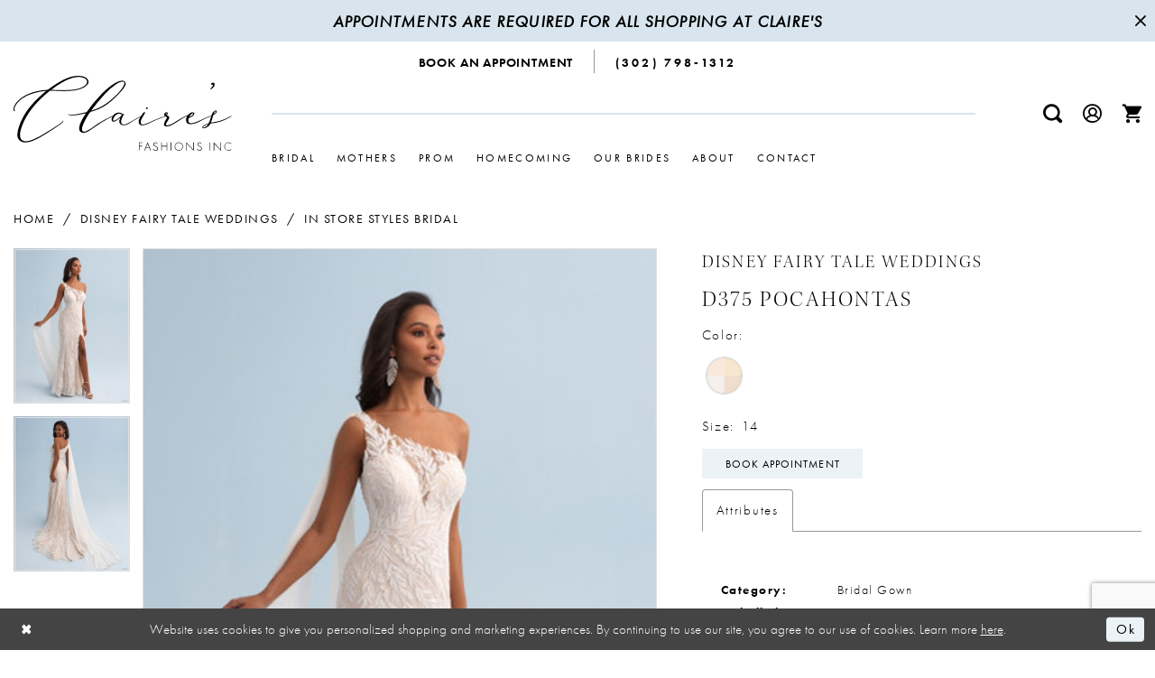

--- FILE ---
content_type: text/html; charset=utf-8
request_url: https://www.clairesfashions.net/disney-fairy-tale-weddings/in-store-styles-bridal/d375-pocahontas
body_size: 20555
content:

<!DOCTYPE html>
<html class="" lang="en-US">
<head>
    
<base href="/">
<meta charset="UTF-8">
<meta name="viewport" content="width=device-width, initial-scale=1, maximum-scale=2, user-scalable=0" />
<meta name="format-detection" content="telephone=yes">

    <link rel="apple-touch-icon" sizes="180x180" href="Themes/ClairesFashions/Content/img/favicon/apple-touch-icon.png">
<link rel="icon" type="image/png" sizes="32x32" href="Themes/ClairesFashions/Content/img/favicon/favicon-32x32.png">
<link rel="icon" type="image/png" sizes="16x16" href="Themes/ClairesFashions/Content/img/favicon/favicon-16x16.png">
<link rel="manifest" href="Themes/ClairesFashions/Content/img/favicon/site.webmanifest">
<link rel="mask-icon" href="Themes/ClairesFashions/Content/img/favicon/safari-pinned-tab.svg" color="#808c94">
<meta name="msapplication-TileColor" content="#d8e5ee">
<meta name="msapplication-config" content="Themes/ClairesFashions/Content/img/favicon/browserconfig.xml">
<meta name="theme-color" content="#d8e5ee">
    <link rel="preconnect" href="https://use.typekit.net" crossorigin="anonymous">
<link rel="preconnect" href="https://p.typekit.net" crossorigin="anonymous">
<link rel="preload" href="https://use.typekit.net/eva6axc.css" as="style">
<link rel="stylesheet" href="https://use.typekit.net/eva6axc.css"/>

    
<title>Disney Fairytale Weddings | Claire&#x27;s Fashions - D375 Pocahontas | Claire&#x27;s Fashions</title>

    <meta property="og:title" content="Disney Fairytale Weddings | Claire&#x27;s Fashions - D375 Pocahontas | Claire&#x27;s Fashions" />
    <meta property="og:type" content="website" />
    <meta property="og:url" content="https://www.clairesfashions.net/disney-fairy-tale-weddings/in-store-styles-bridal/d375-pocahontas"/>
        <meta name="description" content="Located in Wilmington, Delaware, Claire&#x2019;s Fashions is a top boutique dedicated to helping customers find the perfect wedding gown or prom dress. Come shop our wide selection of designer dresses! Style D375 Pocahontas" />
        <meta property="og:description" content="Located in Wilmington, Delaware, Claire&#x2019;s Fashions is a top boutique dedicated to helping customers find the perfect wedding gown or prom dress. Come shop our wide selection of designer dresses! Style D375 Pocahontas" />
        <meta property="og:image" content="https://www.clairesfashions.net/uploads/images/products/15633/disney-fairy-tale-weddings_d375-pocahontas_almondchampagneivorynude_14_0.jpg?w=670" />
        <meta name="twitter:image" content="https://www.clairesfashions.net/uploads/images/products/15633/disney-fairy-tale-weddings_d375-pocahontas_almondchampagneivorynude_14_0.jpg?w=670">
        <meta name="keywords" content="Wilmington Delaware formal, prom, bridal, Allure Bridals, Disney Fairy Tale Weddings Collection,  plus size gowns, flowergirl, bridesmaids, wedding accessories" />
        <meta name="google-site-verification" content="Tke9Rch-G_HXg0Ch13v6VPaoeJWXdyKHggIMnPQZODo" />
        <link rel="canonical" href="https://www.clairesfashions.net/disney-fairy-tale-weddings/in-store-styles-bridal/d375-pocahontas" />

    

    <link rel="preload" href="/Content/fonts/syvoicomoon/Syvo-Icomoon.woff?y5043x" as="font" type="font/woff" crossorigin>

    <link rel="stylesheet" type="text/css" href="https://www.clairesfashions.net/content/theme.min.css?v=20251230114713"/>
    

    



    





<style>
.notification.success {
    color: #fff!important;
}
</style>
<meta name="google-site-verification" content="8JUw9u4OU4BisLd6y9AjUIecUvaNlonWXjwtCH1r5ak" /><!-- Google tag (gtag.js) -->
<script async src="https://www.googletagmanager.com/gtag/js?id=AW-403715359"></script>
<script>
  window.dataLayer = window.dataLayer || [];
  function gtag(){dataLayer.push(arguments);}
  gtag('js', new Date());

  gtag('config', 'AW-403715359');
</script>
</head>
<body class="page-pdp page-common page-white  ">
    <!--[if lt IE 11]>
      <p class="browsehappy">You are using an <strong>outdated</strong> browser. Please <a href="http://browsehappy.com/">upgrade your browser</a> to improve your experience.</p>
    <![endif]-->
    <div class="hidden-vars" data-vars>
    <div class="breakpoint-xl" data-var-name="breakpoint" data-var-type="xl" data-var-value="width"></div>
    <div class="breakpoint-lg" data-var-name="breakpoint" data-var-type="lg" data-var-value="width"></div>
    <div class="breakpoint-md" data-var-name="breakpoint" data-var-type="md" data-var-value="width"></div>
    <div class="breakpoint-sm" data-var-name="breakpoint" data-var-type="sm" data-var-value="width"></div>
    <div class="color-primary" data-var-name="color" data-var-type="primary" data-var-value="color"></div>
    <div class="color-secondary" data-var-name="color" data-var-type="secondary" data-var-value="color"></div>
</div>
    <!-- Loader -->
    <div id="spinner" class="loader">
        <div class="round">
            <div class="section"></div>
        </div>
    </div>
    <div class="app-container app-container-fix">
        
<div class="primary-block iblock-fix" data-property="fixed-header">
    


    <div class="preheader-promo" id="preheader-promo-common" data-property="preheader-promo">
        <div class="container-fluid">
            <div class="row">
                <div class="common-top-promo">
                    
    <div class="common-message" role="dialog" 
         data-popup="commonTopPromo" 
         data-popup-expires="1"
         style="display:none;">
        <div class="common-message--blocks iblock-fix">

                <div class="common-message--block common-message--block-text-list">
                    <div class="common-message--text-list">
                        <div class="list">
                                <div class="list-item common-message--text-list-description-item">
                                    <div class="common-message--text common-message--text-list-description">
                                        <h4><strong>Appointments are required for all shopping at Claire's</strong></h4>
                                    </div>
                                </div>

                        </div>
                    </div>
                </div>


                <div class="common-message--block common-message--block-close ">
                    <div class="common-message--close">
                        <button type="button"
                                data-popup-close
                                class="close-btn common-message--btn-close"
                                aria-label="Close Message">
                            <i class="icon-syvo icon-close-x" aria-hidden="true"></i>
                        </button>
                    </div>
                </div>
        </div>
    </div>

                </div>
            </div>
        </div>
    </div>


        <div class="preheader preheader-appointment-wrapper hidden-gt-sm hidden-mobile-sticky" id="preheader-appointment-wrapper">
            <div class="container">
                <div class="row">
                    <div class="preheader-appointment">
                        <a href="appointments" aria-label="Request an appointment">
  <i class="icomoon icomoon-calendar hidden visible-xs-inline-block visible-sm-inline-block" aria-hidden="true"></i>
  <span>book an appointment</span>
</a>
                    </div>
                </div>
            </div>
        </div>

        <div class="preheader preheader-main hidden-xs hidden-sm" id="preheader">
            <div class="container">
                <div class="row">
                    <div class="preheader-blocks">
                        <div class="preheader-block preheader-center preheader-style">
                            <ul role="menu" aria-label="Preheader Menu. Buttons:hamburger, phoneappointment">
                                    <li role="menuitem" class="hidden-xs hidden-sm">
                                        <a href="appointments" aria-label="Request an appointment">
  <i class="icomoon icomoon-calendar hidden visible-xs-inline-block visible-sm-inline-block" aria-hidden="true"></i>
  <span>book an appointment</span>
</a>
                                    </li>
                                    <li role="menuitem" class="hidden-xs hidden-sm">
                                        <a href="tel:3027981312" 
   rel="nofollow" 
   aria-label="Phone us">
  <i class="icomoon icomoon-phone hidden-gt-sm" aria-hidden="true"></i>
  <span class="hidden-xs hidden-sm">(302)&nbsp;798&#8209;1312</span>
</a>
                                    </li>
                            </ul>
                        </div>
                    </div>
                </div>
            </div>
        </div>

    <header class="header iblock-fix" id="header">
        <div class="container">
            <div class="row">
                <div class="header-blocks clearfix">

                    <div class="header-block header-left">
                        <ul role="menu" aria-label="Preheader Menu. Buttons:hamburger, phone">
                            <li class="hidden-gt-sm" role="menuitem">
                                <span class="navbar-toggle menu-item collapsed"
      data-toggle="collapse"
      data-target="#main-navbar"
      role="button"
      aria-label="Show Main Navigation Menu"
      aria-controls="main-navbar"
      aria-haspopup="true"
      aria-expanded="false">
    <i class="icomoon icomoon-hamburger"
       aria-hidden="true"></i>
</span>
                            </li>

                            <li>
                                <a
                                   href="/"
                                   class="brand-logo"
                                   aria-label="Claire&#x27;s Fashions Inc">
                                    <img src="logos/main-logo?v=6b24f326-6225-e30e-ff42-d2f7969e05cc"
                                         alt="Claire&#x27;s Fashions Inc" />
                                </a>
                            </li>
                        </ul>
                    </div>

                    <div class="header-block header-center">
                        

<div id="main-navbar" class="navbar-collapse main-navbar main-navbar-extended collapse">
    <div class="main-navbar-extended-contents">
        
<div class="main-navbar-extended-header hidden-gt-sm">
    <div class="main-navbar-extended-header-search">
        
<div name="search-form"
     role="search"
     aria-label="Search form"
     class="search-form iblock-fix collapsed">
    <div class="search-group ui-widget">
        <div class="search-btn search-btn-left">
            <button type="submit"
                    data-trigger="search"
                    aria-label="Submit Search">
                <i class="icomoon icomoon-search"
                   aria-hidden="true"></i>
            </button>
        </div>
        <div class="search-btn search-btn-right">
            <button type="button"
                    class="close-search-form"
                    aria-label="Close Search">
                <i class="icomoon icomoon-close-x"
                   aria-hidden="true"></i>
            </button>
        </div>
        <input type="search"
               name="query"
               class="ui-autocomplete-input"
               placeholder="Search..."
               aria-label="Enter Search Text"
               value=""
               data-property="search"
               autocomplete="off">
    </div>
</div>
    </div>
</div>
        
<div class="main-navbar-extended-body">
    




<nav class="common-navbar" role="navigation" id="common-navbar" aria-label="Main Navigation">
    <span
          class="close-navbar close-btn "
          data-toggle="collapse"
          data-target="#main-navbar"
          role="button"
          tabindex="0"
          aria-controls="main-navbar"
          aria-haspopup="true"
          aria-expanded="false"
          aria-label="Close Navbar">
    </span>

            <ul role="menubar" aria-label="Main Navigation Menu">
                    <li role="none" data-menu-item>
                            <input type="checkbox" autocomplete="off" 
                                   data-trigger="menu-opener"
                                   tabindex="-1"
                                   aria-label="Toggle Bridal Sub Menu"/>
                        <span class="navbar-item" role="menuitem" tabindex="0" aria-haspopup="true" aria-expanded="false">
                            <span>Bridal</span>
                            <i class="sign" aria-hidden="true"></i>
                        </span>
                            <ul role="menu"
                                aria-label="Bridal Sub Menu"
                                class="common-sub-menu">
                                
        <li role="none"
            data-menu-item="empty">
                <input type="checkbox"
                       autocomplete="off"
                       data-trigger="menu-opener"
                       tabindex="-1"
                       aria-label="Toggle Sub Menu"/>
                <ul role="menu"
                    aria-label=" Sub Menu">
                    
        <li role="none"
            data-menu-item="">
                <a class="navbar-item" role="menuitem" tabindex="0" aria-haspopup="false" aria-expanded="false" href="/categories/in-store-bridal-dresses" rel="" target="">
                    <span>In Store Bridal Gowns</span>
                    <i class="sign" aria-hidden="true"></i>
                </a>
        </li>        
        <li role="none"
            data-menu-item="">
                <a class="navbar-item" role="menuitem" tabindex="-1" aria-haspopup="false" aria-expanded="false" href="accessories" rel="" target="">
                    <span>Accessories</span>
                    <i class="sign" aria-hidden="true"></i>
                </a>
        </li>        

                </ul>
        </li>        

                            </ul>                                
                    </li>
                    <li role="none" data-menu-item>
                            <input type="checkbox" autocomplete="off" 
                                   data-trigger="menu-opener"
                                   tabindex="-1"
                                   aria-label="Toggle Mothers Sub Menu"/>
                        <a class="navbar-item" role="menuitem" tabindex="-1" aria-haspopup="true" aria-expanded="false" href="/collections/motherofthebride" rel="" target="">
                            <span>Mothers</span>
                            <i class="sign" aria-hidden="true"></i>
                        </a>
                            <ul role="menu"
                                aria-label="Mothers Sub Menu"
                                class="common-sub-menu">
                                
        <li role="none"
            data-menu-item="empty">
                <input type="checkbox"
                       autocomplete="off"
                       data-trigger="menu-opener"
                       tabindex="-1"
                       aria-label="Toggle Sub Menu"/>
                <ul role="menu"
                    aria-label=" Sub Menu">
                    
        <li role="none"
            data-menu-item="">
                <a class="navbar-item" role="menuitem" tabindex="0" aria-haspopup="false" aria-expanded="false" href="/categories/in-store-mothers" rel="" target="">
                    <span>In Store Styles</span>
                    <i class="sign" aria-hidden="true"></i>
                </a>
        </li>        

                </ul>
        </li>        

                            </ul>                                
                    </li>
                    <li role="none" data-menu-item>
                            <input type="checkbox" autocomplete="off" 
                                   data-trigger="menu-opener"
                                   tabindex="-1"
                                   aria-label="Toggle Prom Sub Menu"/>
                        <a class="navbar-item" role="menuitem" tabindex="-1" aria-haspopup="true" aria-expanded="false" href="/categories/in-store-prom" rel="" target="">
                            <span>Prom</span>
                            <i class="sign" aria-hidden="true"></i>
                        </a>
                            <ul role="menu"
                                aria-label="Prom Sub Menu"
                                class="common-sub-menu">
                                
        <li role="none"
            data-menu-item="empty">
                <input type="checkbox"
                       autocomplete="off"
                       data-trigger="menu-opener"
                       tabindex="-1"
                       aria-label="Toggle Sub Menu"/>
                <ul role="menu"
                    aria-label=" Sub Menu">
                    
        <li role="none"
            data-menu-item="">
                <a class="navbar-item" role="menuitem" tabindex="0" aria-haspopup="false" aria-expanded="false" href="/categories/in-store-prom" rel="" target="">
                    <span>In Store Styles</span>
                    <i class="sign" aria-hidden="true"></i>
                </a>
        </li>        

                </ul>
        </li>        

                            </ul>                                
                    </li>
                    <li role="none" data-menu-item>
                        <a class="navbar-item" role="menuitem" tabindex="-1" aria-haspopup="false" aria-expanded="false" href="/categories/in-store-homecoming" rel="" target="">
                            <span>Homecoming</span>
                            <i class="sign" aria-hidden="true"></i>
                        </a>
                    </li>
                    <li role="none" data-menu-item>
                        <a class="navbar-item" role="menuitem" tabindex="-1" aria-haspopup="false" aria-expanded="false" href="our-brides" rel="" target="">
                            <span>Our Brides</span>
                            <i class="sign" aria-hidden="true"></i>
                        </a>
                    </li>
                    <li role="none" data-menu-item>
                            <input type="checkbox" autocomplete="off" 
                                   data-trigger="menu-opener"
                                   tabindex="-1"
                                   aria-label="Toggle About Sub Menu"/>
                        <span class="navbar-item" role="menuitem" tabindex="-1" aria-haspopup="true" aria-expanded="false">
                            <span>About</span>
                            <i class="sign" aria-hidden="true"></i>
                        </span>
                            <ul role="menu"
                                aria-label="About Sub Menu"
                                class="common-sub-menu">
                                
        <li role="none"
            data-menu-item="empty">
                <input type="checkbox"
                       autocomplete="off"
                       data-trigger="menu-opener"
                       tabindex="-1"
                       aria-label="Toggle Sub Menu"/>
                <ul role="menu"
                    aria-label=" Sub Menu">
                    
        <li role="none"
            data-menu-item="">
                <a class="navbar-item" role="menuitem" tabindex="0" aria-haspopup="false" aria-expanded="false" href="about" rel="" target="">
                    <span>About Us</span>
                    <i class="sign" aria-hidden="true"></i>
                </a>
        </li>        
        <li role="none"
            data-menu-item="">
                <a class="navbar-item" role="menuitem" tabindex="-1" aria-haspopup="false" aria-expanded="false" href="testimonials" rel="" target="">
                    <span>Testimonials</span>
                    <i class="sign" aria-hidden="true"></i>
                </a>
        </li>        
        <li role="none"
            data-menu-item="">
                <a class="navbar-item" role="menuitem" tabindex="-1" aria-haspopup="false" aria-expanded="false" href="/events" rel="" target="">
                    <span>Events</span>
                    <i class="sign" aria-hidden="true"></i>
                </a>
        </li>        
        <li role="none"
            data-menu-item="">
                <a class="navbar-item" role="menuitem" tabindex="-1" aria-haspopup="false" aria-expanded="false" href="faq" rel="" target="">
                    <span>FAQ</span>
                    <i class="sign" aria-hidden="true"></i>
                </a>
        </li>        
        <li role="none"
            data-menu-item="">
                <a class="navbar-item" role="menuitem" tabindex="-1" aria-haspopup="false" aria-expanded="false" href="/blog" rel="" target="">
                    <span>Blog</span>
                    <i class="sign" aria-hidden="true"></i>
                </a>
        </li>        

                </ul>
        </li>        

                            </ul>                                
                    </li>
                    <li role="none" data-menu-item>
                        <a class="navbar-item" role="menuitem" tabindex="-1" aria-haspopup="false" aria-expanded="false" href="contact-us" rel="" target="">
                            <span>Contact</span>
                            <i class="sign" aria-hidden="true"></i>
                        </a>
                    </li>
            </ul>
</nav>



</div>
        
<div class="main-navbar-extended-footer hidden-gt-sm">
    <div class="main-navbar-extended-footer-icons">
        <ul>
                <li>
                    <a href="/login">
                        <i class="icon-syvo icon-user-o" aria-hidden="true"></i>
                        <span>Sign In</span>
                    </a>
                </li>
                <li>
                    <a href="/register">
                        <i class="icon-syvo icon-user-o" aria-hidden="true"><span>+</span></i>
                        <span>Sign Up</span>
                    </a>
                </li>
        </ul>
    </div>
</div>
    </div>
    
<div class="main-navbar-extended-overlay" data-toggle="collapse" data-target="#main-navbar" aria-haspopup="false" aria-expanded="false" aria-hidden="true"></div>
</div>
                    </div>

                    <div class="header-block header-right">
                        <ul role="menu" aria-label="Preheader Menu. Buttons:appointment, search, account">
                                <li role="menuitem" class="hidden-gt-sm visible-mobile-sticky">
                                    <a href="appointments" aria-label="Request an appointment">
  <i class="icomoon icomoon-calendar hidden visible-xs-inline-block visible-sm-inline-block" aria-hidden="true"></i>
  <span>book an appointment</span>
</a>
                                </li>

                                <li role="menuitem" class="hidden-gt-sm">
                                    <a href="tel:3027981312" 
   rel="nofollow" 
   aria-label="Phone us">
  <i class="icomoon icomoon-phone hidden-gt-sm" aria-hidden="true"></i>
  <span class="hidden-xs hidden-sm">(302)&nbsp;798&#8209;1312</span>
</a>
                                </li> 

                            <li role="menuitem">
                                <a class="show-search" 
   href="search" 
   aria-haspopup="true" 
   aria-expanded="false" 
   aria-label="Show search">
    <i class="icomoon icomoon-search"
    aria-hidden="true"></i>
</a>
                            </li>

                            <li role="menuitem" class="hidden-xs hidden-sm">
                                <a href="/account/information"
   class="dropdown-toggle menu-item"
   data-toggle="dropdown"
   role="button"
   aria-label="Open Account Dialog"
   aria-haspopup="true"
   aria-expanded="false">
    <i class="icomoon icomoon-user" aria-hidden="true"></i>
</a>
<div class="dropdown-menu clickable cart-popup"
     role="dialog"
     aria-label="Account Dialog">
    <span class="fl-right close-dropdown"
          data-trigger="cart"
          role="button"
          aria-label="Toggle Account Dialog"
          aria-haspopup="true"
          aria-expanded="false">
    </span>
    <div class="account-dropdown">
        <ul>
                <li>
                    <a href="/login">Sign In</a>
                </li>
                <li>
                    <a href="/register">Sign Up</a>
                </li>
        </ul>
    </div>
</div>
                            </li>


<li class="dropdown common-cart-popup--dropdown"
    data-parent="common-cart-popup"
    role="menuitem">
    <a href="/cart" 
       class="dropdown-toggle" 
       data-trigger="cart" 
       data-toggle="dropdown" 
       data-control="common-cart-popup"
       data-show-action="mouseenter"
       data-hide-action="mouseleave"
       role="button"
       aria-label="Toggle Cart Dialog" 
       aria-haspopup="true" 
       aria-expanded="false">
        <i class="icon-syvo icon-shopping-cart" aria-hidden="true"></i>
    </a>
    


<div class="dropdown-menu clickable common-cart-popup common-cart-popup-hoverable bgc-secondary"
     data-property="common-cart-popup"
     role="dialog"
     aria-label="Cart Dialog">
    <span role="button"
          class="close-dropdown common-cart-popup--close hidden-gt-sm"
          aria-label="Close Cart Dialog"
          aria-haspopup="true"
          aria-expanded="false">
    </span>
    
<div class="content-blocks common-cart-popup--blocks">

    <div class="content-block common-cart-popup--block common-cart-popup--block--products">

<div class="content-block common-cart-popup--block common-cart-popup--block--products">
    <div class="common-cart-popup--products-empty">
        <div class="title">
            <h4 class="h4" role="presentation">Your Cart is Empty</h4>
        </div>
    </div>
</div>    </div>

    
<div class="content-block common-cart-popup--block common-cart-popup--block--summary">
    <div class="common-cart-popup--summary">
        <div class="list">
            <div class="list-item">
                <div class="common-cart-popup--link">
                    <p>
                        <a href="/cart">
                            <span data-layout-font>View Cart </span>
                        </a>
                    </p>
                </div>
            </div>
            <div class="list-item">
                <div class="common-cart-popup--subtotal">
                    <p>
                        <span data-layout-font>Subtotal: 0</span>
                    </p>
                </div>
            </div>
        </div>
    </div>
</div>

    
<div class="content-block common-cart-popup--block common-cart-popup--block--button">
    <div class="common-cart-popup--buttons">
        <div class="list">
            <div class="list-item">
                <div class="common-cart-popup--button">
                    <a href="/checkout" class="btn btn-block btn-lg btn-success">Checkout</a>
                </div>
            </div>
        </div>
    </div>
</div>

</div>
    <span class="sr-only sr-only-focusable close-dropdown" role="button" tabindex="0">Close Cart dialog</span>
</div>
</li>                        </ul>
                    </div>

                    <div class="search-holder">
                        
<div name="search-form"
     role="search"
     aria-label="Search form"
     class="search-form iblock-fix collapsed">
    <div class="search-group ui-widget">
        <div class="search-btn search-btn-left">
            <button type="submit"
                    data-trigger="search"
                    aria-label="Submit Search">
                <i class="icomoon icomoon-search"
                   aria-hidden="true"></i>
            </button>
        </div>
        <div class="search-btn search-btn-right">
            <button type="button"
                    class="close-search-form"
                    aria-label="Close Search">
                <i class="icomoon icomoon-close-x"
                   aria-hidden="true"></i>
            </button>
        </div>
        <input type="search"
               name="query"
               class="ui-autocomplete-input"
               placeholder="Search..."
               aria-label="Enter Search Text"
               data-property="search"
               autocomplete="off">
    </div>
</div>
                    </div>
                </div>
            </div>
        </div>
    </header>
</div>
        


        <div class="main-content" id="main">
            



<div class="details-cmp common-cmp bootstrap-iso iblock-fix">

    

<section class="section-breadcrumbs">
    <div class="container">
        <div class="row">
            <div class="common-breadcrumbs">
                <ul>
                        <li>
                                <a class=""
                                   href="/">Home</a>

                        </li>
                        <li>
                                <a class=""
                                   href="/disney-fairy-tale-weddings">Disney Fairy Tale Weddings</a>

                        </li>
                        <li>
                                <a class=""
                                   href="/disney-fairy-tale-weddings/in-store-styles-bridal">In Store Styles Bridal</a>

                        </li>
                </ul>
            </div>
        </div>

    </div>
</section>

    <section class="section-product" data-product-id="15633">
        <div class="container">
            <div class="row">
                <div class="product-bio">
                    <div class="product-detailed clearfix iblock-fix">
                        <div class="product-info product-visual">

                            




<div class="product-media">
    

    <div class="product-views clearfix" data-property="parent">
        <span role="heading" aria-level="2" class="sr-only">Products Views Carousel</span>
        <a href="#products-views-skip" title="Skip to end" class="sr-only sr-only-focusable" 
           data-trigger="scroll-to" data-target="#products-views-skip">Skip to end</a>
        

<div class="product-view previews">
        <div class="list" data-list="previews" aria-label="Disney Fairy Tale Weddings D375 Pocahontas thumbnail list">

                    <div class="list-item">
                        <div class="preview has-background"
                             style="background-image: url('uploads/images/products/15633/disney-fairy-tale-weddings_d375-pocahontas_almondchampagneivorynude_14_0.jpg?w=340')"
                             data-trigger="color-filter-all"
                             data-value-id="">
                            <img src="uploads/images/products/15633/disney-fairy-tale-weddings_d375-pocahontas_almondchampagneivorynude_14_0.jpg?w=340" alt="Disney Fairy Tale Weddings D375 Pocahontas #0 thumbnail"/>
                        </div>
                    </div>
                    <div class="list-item">
                        <div class="preview has-background"
                             style="background-image: url('uploads/images/products/15633/disney-fairy-tale-weddings_d375-pocahontas_almondchampagneivorynude_14_1.jpg?w=340')"
                             data-trigger="color-filter-all"
                             data-value-id="">
                            <img src="uploads/images/products/15633/disney-fairy-tale-weddings_d375-pocahontas_almondchampagneivorynude_14_1.jpg?w=340" alt="Disney Fairy Tale Weddings D375 Pocahontas #1 thumbnail"/>
                        </div>
                    </div>
        </div>
</div>
        

<div class="product-view overviews common-videolist">

        <div class="list" data-list="overviews" data-slick>
                    <div class="list-item slick-current">
                        <div class="overview"
                             data-lazy-background
                             data-value-id=""
                             data-related-image="false">
                            <a href="uploads/images/products/15633/disney-fairy-tale-weddings_d375-pocahontas_almondchampagneivorynude_14_0.jpg?w=2000"
                               class="MagicZoom overview-media" data-options="lazyZoom: true; textClickZoomHint: Click to zoom"
                               aria-label="Full size Disney Fairy Tale Weddings D375 Pocahontas #0 picture">
                                <img data-lazy="uploads/images/products/15633/disney-fairy-tale-weddings_d375-pocahontas_almondchampagneivorynude_14_0.jpg?w=740" 
                                     alt="Disney Fairy Tale Weddings D375 Pocahontas #0 picture"/>
                            </a>
                        </div>
                    </div>
                    <div class="list-item ">
                        <div class="overview"
                             data-lazy-background
                             data-value-id=""
                             data-related-image="false">
                            <a href="uploads/images/products/15633/disney-fairy-tale-weddings_d375-pocahontas_almondchampagneivorynude_14_1.jpg?w=2000"
                               class="MagicZoom overview-media" data-options="lazyZoom: true; textClickZoomHint: Click to zoom"
                               aria-label="Full size Disney Fairy Tale Weddings D375 Pocahontas #1 picture">
                                <img data-lazy="uploads/images/products/15633/disney-fairy-tale-weddings_d375-pocahontas_almondchampagneivorynude_14_1.jpg?w=740" 
                                     alt="Disney Fairy Tale Weddings D375 Pocahontas #1 picture"/>
                            </a>
                        </div>
                    </div>
        </div>
    
    <div class="controls">
        <div class="list">
            <div class="list-item">
            </div>
        </div>
    </div>

    

</div>
        <div id="products-views-skip" class="sr-only" tabindex="-1">Products Views Carousel End</div>
    </div>

</div>

<div class="visual-dots dots-placeholder"></div>

<div class="social-networks social-share social-share-single">
    <ul>
        <li>
            <span class="share-title">
                Share:
            </span>
        </li>
                    <li style="display: none;">
                        <a href="https://x.com/ClairesFashions"
                           data-property="x-share"
                           data-placement="Social group"
                           target="_blank" title="X" aria-label="Share using X">
                            <i class="icon-syvo icon-x-twitter" aria-hidden="true"></i>
                        </a>
                    </li>
        
    </ul>
</div>




                        </div>
                        <div class="product-info product-sheet" data-property="product-details">

                            


<div class="product-heading">
    <div class="option name">
        
    <h1 role="heading" aria-level="1">
        Disney Fairy Tale Weddings
    </h1>

    <h3 role="heading" aria-level="2">
        D375 Pocahontas
    </h3>


    </div>
    

</div>




    <div class="product-dynamic">
            <div class="option option-color">
                

    <div class="option-header">
        <h5 class="option-title">Color:</h5>
        <span class="option-display" id="selected-color"
            data-property="selected-color" aria-live="polite" aria-label="Chosen color"></span>
    </div>
    <div class="option-content">
        <div class="product-colors product-options " 
             aria-live="polite" aria-label="Product color controls state depends on size chosen">
            <div class="list">
                    <div class="list-item">
                        
<div class="product-color product-option"
     data-property="color"
     data-value-id="26"
     data-value="Almond/Ivory/Champagne/Nude"
     data-hex="#F9E9DC/#F5F0ED/#EFDECE/#F7E7CE"
     title="Almond/Ivory/Champagne/Nude">
    <input name="color" type="radio" value="Almond/Ivory/Champagne/Nude" aria-label="Color: Almond/Ivory/Champagne/Nude"/>


    <span class="color"  data-property="product-color">
        <div class="canvas">
            <div data-layout-font class="square" title="Almond/Ivory/Champagne/Nude">
                <svg version="1.1" viewBox="0 0 1000 1000"
                     height="1000"
                     width="1000"
                     xml:space="preserve"
                     xmlns="http://www.w3.org/2000/svg"
                     xmlns:xlink="http://www.w3.org/1999/xlink">

                        <g style="transform-origin: 50% 50%; transform: rotate(-90deg);">
                            <polygon points="1207.1067811865473,500 500,500 500.00000000000006,-207.10678118654744 622.7878039689729,-196.36424032001878 741.8447626479754,-164.46302438867463 853.5533905932737,-112.37243569579448 954.5194776720436,-41.67522041970176 1041.6752204197019,45.48052232795641 1112.3724356957944,146.44660940672628 1164.4630243886745,258.15523735202476 1196.3642403200188,377.21219603102713" style="fill: #F9E9DC;"></polygon>
                        </g>
                        <g style="transform-origin: 50% 50%; transform: rotate(-180deg);">
                            <polygon points="1207.1067811865473,500 500,500 500.00000000000006,-207.10678118654744 622.7878039689729,-196.36424032001878 741.8447626479754,-164.46302438867463 853.5533905932737,-112.37243569579448 954.5194776720436,-41.67522041970176 1041.6752204197019,45.48052232795641 1112.3724356957944,146.44660940672628 1164.4630243886745,258.15523735202476 1196.3642403200188,377.21219603102713" style="fill: #F5F0ED;"></polygon>
                        </g>
                        <g style="transform-origin: 50% 50%; transform: rotate(-270deg);">
                            <polygon points="1207.1067811865473,500 500,500 500.00000000000006,-207.10678118654744 622.7878039689729,-196.36424032001878 741.8447626479754,-164.46302438867463 853.5533905932737,-112.37243569579448 954.5194776720436,-41.67522041970176 1041.6752204197019,45.48052232795641 1112.3724356957944,146.44660940672628 1164.4630243886745,258.15523735202476 1196.3642403200188,377.21219603102713" style="fill: #EFDECE;"></polygon>
                        </g>
                        <g style="transform-origin: 50% 50%; transform: rotate(-360deg);">
                            <polygon points="1207.1067811865473,500 500,500 500.00000000000006,-207.10678118654744 622.7878039689729,-196.36424032001878 741.8447626479754,-164.46302438867463 853.5533905932737,-112.37243569579448 954.5194776720436,-41.67522041970176 1041.6752204197019,45.48052232795641 1112.3724356957944,146.44660940672628 1164.4630243886745,258.15523735202476 1196.3642403200188,377.21219603102713" style="fill: #F7E7CE;"></polygon>
                        </g>
                </svg>
            </div>
        </div>

    </span>
    <span class="line"></span>
    <span class="no-product" data-nosnippet>
        Out of Stock
    </span>
</div>
                    </div>
            </div>
        </div>
    </div>





            </div>
        
            <div class="option option-size">

    <div class="option-header">
            <h5 class="option-title">Size:</h5>
            <h5 class="option-display">
14            </h5>

    </div>
            </div>
        
    </div>



<div class="product-actions" aria-live="polite" aria-label="Product buttons. Cart and Wishlist buttons state depends on color/size combination chosen">
    <div class="option buttons-block">


    <a href="/appointments" class="btn btn-success" data-property="book-appointment" >
        Book Appointment
    </a>
    <a href="tel:3027981312" data-property="cart-call" data-value="true"
       class="btn btn-success text-uppercase hide">
        Call (302)&nbsp;798&#8209;1312 for Availability
    </a>
    

    </div>
</div>






    <div class="product-attributes">
        <div class="option description">
            


    <div class="tabs tabs-description">
        <ul class="nav nav-tabs">
                <li class="active">
                    <a data-toggle="tab" href="#attributes" class="option-title">Attributes</a>
                </li>
        </ul>
        <div class="tab-content">

                <div id="attributes" class="tab-pane fade in active">
                    <ul class="attr-ul">
                            <li>
                                <div>Category: </div>
                                <div>
                                    Bridal Gown
                                </div>
                            </li>
                            <li>
                                <div>Embellishments: </div>
                                <div>
                                    Asymmetric, Sequins
                                </div>
                            </li>
                            <li>
                                <div>Fabric: </div>
                                <div>
                                    Chiffon, Lace, Tulle
                                </div>
                            </li>
                            <li>
                                <div>Neckline: </div>
                                <div>
                                    One Shoulder, Sweetheart
                                </div>
                            </li>
                            <li>
                                <div>Silhouette: </div>
                                <div>
                                    Sheath, Skirt Slit
                                </div>
                            </li>
                    </ul>
                </div>

        </div>
    </div>

        </div>
    </div>
    <div>
        <div class="option description">
            
    <div style="position: relative">
        <div class="pdp-disclaimer-description"
             ><p><strong>Not all gowns are found in the store, if you are interested in a specific gown please&nbsp;<a href="https://www.clairesfashions.net/contact-us" target="_blank" rel="noopener">contact us</a>&nbsp;for availability or&nbsp;<a href="https://www.clairesfashions.net/appointments" target="_blank" rel="noopener">book an appointment</a>!</strong></p></div>

    </div>
        <hr />

        </div>
    </div>




                        </div>
                    </div>

                    


                </div>
            </div>
        </div>
    </section>


    


    <section class="section-header">
        <div class="container">
            <div class="row">
                <div class="header">
                    <h2>Related Products</h2>
                </div>
            </div>
        </div>
    </section>
    <section class="section-recommended section-related" aria-label="Related Products">
        <span role="heading" aria-level="2" class="sr-only">Related Products Carousel</span>
        <a href="#related-products-skip" title="Skip to end" class="sr-only sr-only-focusable"
           data-trigger="scroll-to" data-target="#related-products-skip">Skip to end</a>
        <div class="container">
            <div class="row">
                <div class="recommended-products related-products" data-property="related-products">
                        
    <div class="product-list  prices-hidden" aria-label="Product List" data-property="product-list">
        <div class="list" data-list="products">

                    <div class="list-item" data-layout-width>
                        
<div class="product " data-property="parent" data-product-id="20593" aria-label="DVL17 Evil Queen">

    <div class="product-content product-content-visual clearfix">
       


    <a href="/disney-fairy-tale-weddings/in-store-styles-bridal/dvl17-evil-queen" class="product-images" data-link="product-images" 
       role="presentation" 
       tabindex="-1" 
       aria-label="Visit Disney Fairy Tale Weddings DVL17 Evil Queen Page">
        <div class="list" data-list="product-images" role="list">
            <div class="list-item" role="listitem">
                


<div class="product-image product-image-default has-background" data-img="default" data-lazy-load="bg" data-src="uploads/images/products/20593/6c9c1821_142a_4bef_b840_e42547af17d9.jpg?w=740" style="background-image: url(&#x27;Themes/Common/Content/img/no-image.png&#x27;)" data-related-image="false"><img alt="Disney Fairy Tale Weddings DVL17 Evil Queen Default Thumbnail Image" height="1151" src="Themes/Common/Content/img/no-image.png" width="740" /></div>


            </div>
        </div>
    </a>

        
        

    </div>
    
    <div class="product-content product-content-brief clearfix">

        
        <div class="product-brief">

            <a href="/disney-fairy-tale-weddings/in-store-styles-bridal/dvl17-evil-queen" data-link="product-title" class="product-brief-content product-brief-content-title">
                <div class="product-title">
    <div class="title title-small" title="Disney Fairy Tale Weddings DVL17 Evil Queen">
        <h4 role="presentation" aria-level="4">
            <span data-layout-font>Disney Fairy Tale Weddings</span>
        </h4>
        <h5 role="presentation" aria-level="5">
            <span data-layout-font>DVL17 Evil Queen</span>
        </h5>
</div>
</div>
            </a>

            


        </div>
    </div>
</div>
                    </div>
                    <div class="list-item" data-layout-width>
                        
<div class="product " data-property="parent" data-product-id="25063" aria-label="DVL11 Maleficent">

    <div class="product-content product-content-visual clearfix">
       


    <a href="/disney-fairy-tale-weddings/in-store-styles-bridal/dvl11-maleficent" class="product-images" data-link="product-images" 
       role="presentation" 
       tabindex="-1" 
       aria-label="Visit Disney Fairy Tale Weddings DVL11 Maleficent Page">
        <div class="list" data-list="product-images" role="list">
            <div class="list-item" role="listitem">
                


<div class="product-image product-image-default has-background" data-img="default" data-lazy-load="bg" data-src="uploads/images/products/25063/7b04c2a6_de42_41af_aed0_880756aff12c.jpg?w=740" style="background-image: url(&#x27;Themes/Common/Content/img/no-image.png&#x27;)" data-related-image="false"><img alt="Disney Fairy Tale Weddings DVL11 Maleficent Default Thumbnail Image" height="1151" src="Themes/Common/Content/img/no-image.png" width="740" /></div>


            </div>
        </div>
    </a>

        
        

    </div>
    
    <div class="product-content product-content-brief clearfix">

        
        <div class="product-brief">

            <a href="/disney-fairy-tale-weddings/in-store-styles-bridal/dvl11-maleficent" data-link="product-title" class="product-brief-content product-brief-content-title">
                <div class="product-title">
    <div class="title title-small" title="Disney Fairy Tale Weddings DVL11 Maleficent">
        <h4 role="presentation" aria-level="4">
            <span data-layout-font>Disney Fairy Tale Weddings</span>
        </h4>
        <h5 role="presentation" aria-level="5">
            <span data-layout-font>DVL11 Maleficent</span>
        </h5>
</div>
</div>
            </a>

            


        </div>
    </div>
</div>
                    </div>
                    <div class="list-item" data-layout-width>
                        
<div class="product " data-property="parent" data-product-id="20594" aria-label="DVL10 Ursula">

    <div class="product-content product-content-visual clearfix">
       


    <a href="/disney-fairy-tale-weddings/in-store-styles-bridal/dvl10-ursula" class="product-images" data-link="product-images" 
       role="presentation" 
       tabindex="-1" 
       aria-label="Visit Disney Fairy Tale Weddings DVL10 Ursula Page">
        <div class="list" data-list="product-images" role="list">
            <div class="list-item" role="listitem">
                


<div class="product-image product-image-default has-background" data-img="default" data-lazy-load="bg" data-src="uploads/images/products/20594/c44bb256_8ced_4903_867d_27788b1c4cd7.jpg?w=740" style="background-image: url(&#x27;Themes/Common/Content/img/no-image.png&#x27;)" data-related-image="false"><img alt="Disney Fairy Tale Weddings DVL10 Ursula Default Thumbnail Image" height="1151" src="Themes/Common/Content/img/no-image.png" width="740" /></div>


            </div>
        </div>
    </a>

        
        

    </div>
    
    <div class="product-content product-content-brief clearfix">

        
        <div class="product-brief">

            <a href="/disney-fairy-tale-weddings/in-store-styles-bridal/dvl10-ursula" data-link="product-title" class="product-brief-content product-brief-content-title">
                <div class="product-title">
    <div class="title title-small" title="Disney Fairy Tale Weddings DVL10 Ursula">
        <h4 role="presentation" aria-level="4">
            <span data-layout-font>Disney Fairy Tale Weddings</span>
        </h4>
        <h5 role="presentation" aria-level="5">
            <span data-layout-font>DVL10 Ursula</span>
        </h5>
</div>
</div>
            </a>

            


        </div>
    </div>
</div>
                    </div>
                    <div class="list-item" data-layout-width>
                        
<div class="product " data-property="parent" data-product-id="25206" aria-label="D436 Rapunzel">

    <div class="product-content product-content-visual clearfix">
       


    <a href="/disney-fairy-tale-weddings/in-store-styles-bridal/d436-rapunzel" class="product-images" data-link="product-images" 
       role="presentation" 
       tabindex="-1" 
       aria-label="Visit Disney Fairy Tale Weddings D436 Rapunzel Page">
        <div class="list" data-list="product-images" role="list">
            <div class="list-item" role="listitem">
                


<div class="product-image product-image-default has-background" data-img="default" data-lazy-load="bg" data-src="uploads/images/products/25206/da01e39a_9a46_4b40_ba35_4229e6e97add.jpg?w=740" style="background-image: url(&#x27;Themes/Common/Content/img/no-image.png&#x27;)" data-related-image="false"><img alt="Disney Fairy Tale Weddings D436 Rapunzel Default Thumbnail Image" height="1151" src="Themes/Common/Content/img/no-image.png" width="740" /></div>


            </div>
        </div>
    </a>

        
        

    </div>
    
    <div class="product-content product-content-brief clearfix">

        
        <div class="product-brief">

            <a href="/disney-fairy-tale-weddings/in-store-styles-bridal/d436-rapunzel" data-link="product-title" class="product-brief-content product-brief-content-title">
                <div class="product-title">
    <div class="title title-small" title="Disney Fairy Tale Weddings D436 Rapunzel">
        <h4 role="presentation" aria-level="4">
            <span data-layout-font>Disney Fairy Tale Weddings</span>
        </h4>
        <h5 role="presentation" aria-level="5">
            <span data-layout-font>D436 Rapunzel</span>
        </h5>
</div>
</div>
            </a>

            


        </div>
    </div>
</div>
                    </div>
                    <div class="list-item" data-layout-width>
                        
<div class="product " data-property="parent" data-product-id="25207" aria-label="D433 Cinderella">

    <div class="product-content product-content-visual clearfix">
       


    <a href="/disney-fairy-tale-weddings/in-store-styles-bridal/d433-cinderella" class="product-images" data-link="product-images" 
       role="presentation" 
       tabindex="-1" 
       aria-label="Visit Disney Fairy Tale Weddings D433 Cinderella Page">
        <div class="list" data-list="product-images" role="list">
            <div class="list-item" role="listitem">
                


<div class="product-image product-image-default has-background" data-img="default" data-lazy-load="bg" data-src="uploads/images/products/25207/a86f8e0d_54fd_4232_af5a_dc0a02cce4b0.jpg?w=740" style="background-image: url(&#x27;Themes/Common/Content/img/no-image.png&#x27;)" data-related-image="false"><img alt="Disney Fairy Tale Weddings D433 Cinderella Default Thumbnail Image" height="1151" src="Themes/Common/Content/img/no-image.png" width="740" /></div>


            </div>
        </div>
    </a>

        
        

    </div>
    
    <div class="product-content product-content-brief clearfix">

        
        <div class="product-brief">

            <a href="/disney-fairy-tale-weddings/in-store-styles-bridal/d433-cinderella" data-link="product-title" class="product-brief-content product-brief-content-title">
                <div class="product-title">
    <div class="title title-small" title="Disney Fairy Tale Weddings D433 Cinderella">
        <h4 role="presentation" aria-level="4">
            <span data-layout-font>Disney Fairy Tale Weddings</span>
        </h4>
        <h5 role="presentation" aria-level="5">
            <span data-layout-font>D433 Cinderella</span>
        </h5>
</div>
</div>
            </a>

            


        </div>
    </div>
</div>
                    </div>
                    <div class="list-item" data-layout-width>
                        
<div class="product " data-property="parent" data-product-id="25205" aria-label="D430 Ariel">

    <div class="product-content product-content-visual clearfix">
       


    <a href="/disney-fairy-tale-weddings/in-store-styles-bridal/d430-ariel" class="product-images" data-link="product-images" 
       role="presentation" 
       tabindex="-1" 
       aria-label="Visit Disney Fairy Tale Weddings D430 Ariel Page">
        <div class="list" data-list="product-images" role="list">
            <div class="list-item" role="listitem">
                


<div class="product-image product-image-default has-background" data-img="default" data-lazy-load="bg" data-src="uploads/images/products/25205/f08b2b18_c3d1_4a5a_8406_da6e50f129bb.jpg?w=740" style="background-image: url(&#x27;Themes/Common/Content/img/no-image.png&#x27;)" data-related-image="false"><img alt="Disney Fairy Tale Weddings D430 Ariel Default Thumbnail Image" height="1151" src="Themes/Common/Content/img/no-image.png" width="740" /></div>


            </div>
        </div>
    </a>

        
        

    </div>
    
    <div class="product-content product-content-brief clearfix">

        
        <div class="product-brief">

            <a href="/disney-fairy-tale-weddings/in-store-styles-bridal/d430-ariel" data-link="product-title" class="product-brief-content product-brief-content-title">
                <div class="product-title">
    <div class="title title-small" title="Disney Fairy Tale Weddings D430 Ariel">
        <h4 role="presentation" aria-level="4">
            <span data-layout-font>Disney Fairy Tale Weddings</span>
        </h4>
        <h5 role="presentation" aria-level="5">
            <span data-layout-font>D430 Ariel</span>
        </h5>
</div>
</div>
            </a>

            


        </div>
    </div>
</div>
                    </div>
                    <div class="list-item" data-layout-width>
                        
<div class="product " data-property="parent" data-product-id="20536" aria-label="D417 Snow White">

    <div class="product-content product-content-visual clearfix">
       


    <a href="/disney-fairy-tale-weddings/in-store-styles-bridal/d417-snow-white" class="product-images" data-link="product-images" 
       role="presentation" 
       tabindex="-1" 
       aria-label="Visit Disney Fairy Tale Weddings D417 Snow White Page">
        <div class="list" data-list="product-images" role="list">
            <div class="list-item" role="listitem">
                


<div class="product-image product-image-default has-background" data-img="default" data-lazy-load="bg" data-src="uploads/images/products/20536/7e6532e5_3e95_4236_9d88_40037f4d6d42.jpg?w=740" style="background-image: url(&#x27;Themes/Common/Content/img/no-image.png&#x27;)" data-related-image="false"><img alt="Disney Fairy Tale Weddings D417 Snow White Default Thumbnail Image" height="1151" src="Themes/Common/Content/img/no-image.png" width="740" /></div>


            </div>
        </div>
    </a>

        
        

    </div>
    
    <div class="product-content product-content-brief clearfix">

        
        <div class="product-brief">

            <a href="/disney-fairy-tale-weddings/in-store-styles-bridal/d417-snow-white" data-link="product-title" class="product-brief-content product-brief-content-title">
                <div class="product-title">
    <div class="title title-small" title="Disney Fairy Tale Weddings D417 Snow White">
        <h4 role="presentation" aria-level="4">
            <span data-layout-font>Disney Fairy Tale Weddings</span>
        </h4>
        <h5 role="presentation" aria-level="5">
            <span data-layout-font>D417 Snow White</span>
        </h5>
</div>
</div>
            </a>

            


        </div>
    </div>
</div>
                    </div>
                    <div class="list-item" data-layout-width>
                        
<div class="product " data-property="parent" data-product-id="20533" aria-label="D415 Pocahontas">

    <div class="product-content product-content-visual clearfix">
       


    <a href="/disney-fairy-tale-weddings/in-store-styles-bridal/d415-pocahontas" class="product-images" data-link="product-images" 
       role="presentation" 
       tabindex="-1" 
       aria-label="Visit Disney Fairy Tale Weddings D415 Pocahontas Page">
        <div class="list" data-list="product-images" role="list">
            <div class="list-item" role="listitem">
                


<div class="product-image product-image-default has-background" data-img="default" data-lazy-load="bg" data-src="uploads/images/products/20533/ad056361_3ac1_4cee_b251_40b170e61fef.jpg?w=740" style="background-image: url(&#x27;Themes/Common/Content/img/no-image.png&#x27;)" data-related-image="false"><img alt="Disney Fairy Tale Weddings D415 Pocahontas Default Thumbnail Image" height="1151" src="Themes/Common/Content/img/no-image.png" width="740" /></div>


            </div>
        </div>
    </a>

        
        

    </div>
    
    <div class="product-content product-content-brief clearfix">

        
        <div class="product-brief">

            <a href="/disney-fairy-tale-weddings/in-store-styles-bridal/d415-pocahontas" data-link="product-title" class="product-brief-content product-brief-content-title">
                <div class="product-title">
    <div class="title title-small" title="Disney Fairy Tale Weddings D415 Pocahontas">
        <h4 role="presentation" aria-level="4">
            <span data-layout-font>Disney Fairy Tale Weddings</span>
        </h4>
        <h5 role="presentation" aria-level="5">
            <span data-layout-font>D415 Pocahontas</span>
        </h5>
</div>
</div>
            </a>

            


        </div>
    </div>
</div>
                    </div>
                    <div class="list-item" data-layout-width>
                        
<div class="product " data-property="parent" data-product-id="20532" aria-label="D413 Cinderella">

    <div class="product-content product-content-visual clearfix">
       


    <a href="/disney-fairy-tale-weddings/in-store-styles-bridal/d413-cinderella" class="product-images" data-link="product-images" 
       role="presentation" 
       tabindex="-1" 
       aria-label="Visit Disney Fairy Tale Weddings D413 Cinderella Page">
        <div class="list" data-list="product-images" role="list">
            <div class="list-item" role="listitem">
                


<div class="product-image product-image-default has-background" data-img="default" data-lazy-load="bg" data-src="uploads/images/products/20532/8cdddf46_1b7d_4628_a267_bfb5e6d1228d.jpg?w=740" style="background-image: url(&#x27;Themes/Common/Content/img/no-image.png&#x27;)" data-related-image="false"><img alt="Disney Fairy Tale Weddings D413 Cinderella Default Thumbnail Image" height="1151" src="Themes/Common/Content/img/no-image.png" width="740" /></div>


            </div>
        </div>
    </a>

        
        

    </div>
    
    <div class="product-content product-content-brief clearfix">

        
        <div class="product-brief">

            <a href="/disney-fairy-tale-weddings/in-store-styles-bridal/d413-cinderella" data-link="product-title" class="product-brief-content product-brief-content-title">
                <div class="product-title">
    <div class="title title-small" title="Disney Fairy Tale Weddings D413 Cinderella">
        <h4 role="presentation" aria-level="4">
            <span data-layout-font>Disney Fairy Tale Weddings</span>
        </h4>
        <h5 role="presentation" aria-level="5">
            <span data-layout-font>D413 Cinderella</span>
        </h5>
</div>
</div>
            </a>

            


        </div>
    </div>
</div>
                    </div>
                    <div class="list-item" data-layout-width>
                        
<div class="product " data-property="parent" data-product-id="20535" aria-label="D412 Belle">

    <div class="product-content product-content-visual clearfix">
       


    <a href="/disney-fairy-tale-weddings/in-store-styles-bridal/d412-belle" class="product-images" data-link="product-images" 
       role="presentation" 
       tabindex="-1" 
       aria-label="Visit Disney Fairy Tale Weddings D412 Belle Page">
        <div class="list" data-list="product-images" role="list">
            <div class="list-item" role="listitem">
                


<div class="product-image product-image-default has-background" data-img="default" data-lazy-load="bg" data-src="uploads/images/products/20535/b501ae3f_43ec_4138_aa43_a0356d4ee92d.jpg?w=740" style="background-image: url(&#x27;Themes/Common/Content/img/no-image.png&#x27;)" data-related-image="false"><img alt="Disney Fairy Tale Weddings D412 Belle Default Thumbnail Image" height="1151" src="Themes/Common/Content/img/no-image.png" width="740" /></div>


            </div>
        </div>
    </a>

        
        

    </div>
    
    <div class="product-content product-content-brief clearfix">

        
        <div class="product-brief">

            <a href="/disney-fairy-tale-weddings/in-store-styles-bridal/d412-belle" data-link="product-title" class="product-brief-content product-brief-content-title">
                <div class="product-title">
    <div class="title title-small" title="Disney Fairy Tale Weddings D412 Belle">
        <h4 role="presentation" aria-level="4">
            <span data-layout-font>Disney Fairy Tale Weddings</span>
        </h4>
        <h5 role="presentation" aria-level="5">
            <span data-layout-font>D412 Belle</span>
        </h5>
</div>
</div>
            </a>

            


        </div>
    </div>
</div>
                    </div>
                    <div class="list-item" data-layout-width>
                        
<div class="product " data-property="parent" data-product-id="20534" aria-label="D410 Ariel">

    <div class="product-content product-content-visual clearfix">
       


    <a href="/disney-fairy-tale-weddings/in-store-styles-bridal/d410-ariel" class="product-images" data-link="product-images" 
       role="presentation" 
       tabindex="-1" 
       aria-label="Visit Disney Fairy Tale Weddings D410 Ariel Page">
        <div class="list" data-list="product-images" role="list">
            <div class="list-item" role="listitem">
                


<div class="product-image product-image-default has-background" data-img="default" data-lazy-load="bg" data-src="uploads/images/products/20534/e23f44e1_7c83_4e37_8b5c_a6c016f5103d.jpg?w=740" style="background-image: url(&#x27;Themes/Common/Content/img/no-image.png&#x27;)" data-related-image="false"><img alt="Disney Fairy Tale Weddings D410 Ariel Default Thumbnail Image" height="1151" src="Themes/Common/Content/img/no-image.png" width="740" /></div>


            </div>
        </div>
    </a>

        
        

    </div>
    
    <div class="product-content product-content-brief clearfix">

        
        <div class="product-brief">

            <a href="/disney-fairy-tale-weddings/in-store-styles-bridal/d410-ariel" data-link="product-title" class="product-brief-content product-brief-content-title">
                <div class="product-title">
    <div class="title title-small" title="Disney Fairy Tale Weddings D410 Ariel">
        <h4 role="presentation" aria-level="4">
            <span data-layout-font>Disney Fairy Tale Weddings</span>
        </h4>
        <h5 role="presentation" aria-level="5">
            <span data-layout-font>D410 Ariel</span>
        </h5>
</div>
</div>
            </a>

            


        </div>
    </div>
</div>
                    </div>
                    <div class="list-item" data-layout-width>
                        
<div class="product " data-property="parent" data-product-id="15632" aria-label="D368 Tiana">

    <div class="product-content product-content-visual clearfix">
       


    <a href="/disney-fairy-tale-weddings/in-store-styles-bridal/d368-tiana" class="product-images" data-link="product-images" 
       role="presentation" 
       tabindex="-1" 
       aria-label="Visit Disney Fairy Tale Weddings D368 Tiana Page">
        <div class="list" data-list="product-images" role="list">
            <div class="list-item" role="listitem">
                


<div class="product-image product-image-default has-background" data-img="default" data-lazy-load="bg" data-src="uploads/images/products/15632/disney-fairy-tale-weddings_d368-tiana_nudechampagneivorynude_16_0.jpg?w=740" style="background-image: url(&#x27;Themes/Common/Content/img/no-image.png&#x27;)" data-related-image="false"><img alt="Disney Fairy Tale Weddings D368 Tiana Default Thumbnail Image" height="1151" src="Themes/Common/Content/img/no-image.png" width="740" /></div>


            </div>
        </div>
    </a>

        
        

    </div>
    
    <div class="product-content product-content-brief clearfix">

        
        <div class="product-brief">

            <a href="/disney-fairy-tale-weddings/in-store-styles-bridal/d368-tiana" data-link="product-title" class="product-brief-content product-brief-content-title">
                <div class="product-title">
    <div class="title title-small" title="Disney Fairy Tale Weddings D368 Tiana">
        <h4 role="presentation" aria-level="4">
            <span data-layout-font>Disney Fairy Tale Weddings</span>
        </h4>
        <h5 role="presentation" aria-level="5">
            <span data-layout-font>D368 Tiana</span>
        </h5>
</div>
</div>
            </a>

            


        </div>
    </div>
</div>
                    </div>
                    <div class="list-item" data-layout-width>
                        
<div class="product " data-property="parent" data-product-id="15631" aria-label="D366 Rapunzel">

    <div class="product-content product-content-visual clearfix">
       


    <a href="/disney-fairy-tale-weddings/in-store-styles-bridal/d366-rapunzel" class="product-images" data-link="product-images" 
       role="presentation" 
       tabindex="-1" 
       aria-label="Visit Disney Fairy Tale Weddings D366 Rapunzel Page">
        <div class="list" data-list="product-images" role="list">
            <div class="list-item" role="listitem">
                


<div class="product-image product-image-default has-background" data-img="default" data-lazy-load="bg" data-src="uploads/images/products/15631/disney-fairy-tale-weddings_d366-rapunzel_ivorynude_14_0.jpg?w=740" style="background-image: url(&#x27;Themes/Common/Content/img/no-image.png&#x27;)" data-related-image="false"><img alt="Disney Fairy Tale Weddings D366 Rapunzel Default Thumbnail Image" height="1151" src="Themes/Common/Content/img/no-image.png" width="740" /></div>


            </div>
        </div>
    </a>

        
        

    </div>
    
    <div class="product-content product-content-brief clearfix">

        
        <div class="product-brief">

            <a href="/disney-fairy-tale-weddings/in-store-styles-bridal/d366-rapunzel" data-link="product-title" class="product-brief-content product-brief-content-title">
                <div class="product-title">
    <div class="title title-small" title="Disney Fairy Tale Weddings D366 Rapunzel">
        <h4 role="presentation" aria-level="4">
            <span data-layout-font>Disney Fairy Tale Weddings</span>
        </h4>
        <h5 role="presentation" aria-level="5">
            <span data-layout-font>D366 Rapunzel</span>
        </h5>
</div>
</div>
            </a>

            


        </div>
    </div>
</div>
                    </div>
                    <div class="list-item" data-layout-width>
                        
<div class="product " data-property="parent" data-product-id="15630" aria-label="D364 Jasmine">

    <div class="product-content product-content-visual clearfix">
       


    <a href="/disney-fairy-tale-weddings/in-store-styles-bridal/d364-jasmine" class="product-images" data-link="product-images" 
       role="presentation" 
       tabindex="-1" 
       aria-label="Visit Disney Fairy Tale Weddings D364 Jasmine Page">
        <div class="list" data-list="product-images" role="list">
            <div class="list-item" role="listitem">
                


<div class="product-image product-image-default has-background" data-img="default" data-lazy-load="bg" data-src="uploads/images/products/15630/disney-fairy-tale-weddings_d364-jasmine_sandivorychampagnenude_12_0.jpg?w=740" style="background-image: url(&#x27;Themes/Common/Content/img/no-image.png&#x27;)" data-related-image="false"><img alt="Disney Fairy Tale Weddings D364 Jasmine Default Thumbnail Image" height="1151" src="Themes/Common/Content/img/no-image.png" width="740" /></div>


            </div>
        </div>
    </a>

        
        

    </div>
    
    <div class="product-content product-content-brief clearfix">

        
        <div class="product-brief">

            <a href="/disney-fairy-tale-weddings/in-store-styles-bridal/d364-jasmine" data-link="product-title" class="product-brief-content product-brief-content-title">
                <div class="product-title">
    <div class="title title-small" title="Disney Fairy Tale Weddings D364 Jasmine">
        <h4 role="presentation" aria-level="4">
            <span data-layout-font>Disney Fairy Tale Weddings</span>
        </h4>
        <h5 role="presentation" aria-level="5">
            <span data-layout-font>D364 Jasmine</span>
        </h5>
</div>
</div>
            </a>

            


        </div>
    </div>
</div>
                    </div>
                    <div class="list-item" data-layout-width>
                        
<div class="product " data-property="parent" data-product-id="15629" aria-label="D362 Belle">

    <div class="product-content product-content-visual clearfix">
       


    <a href="/disney-fairy-tale-weddings/in-store-styles-bridal/d362-belle" class="product-images" data-link="product-images" 
       role="presentation" 
       tabindex="-1" 
       aria-label="Visit Disney Fairy Tale Weddings D362 Belle Page">
        <div class="list" data-list="product-images" role="list">
            <div class="list-item" role="listitem">
                


<div class="product-image product-image-default has-background" data-img="default" data-lazy-load="bg" data-src="uploads/images/products/15629/disney-fairy-tale-weddings_d362-belle_ivory_16_0.jpg?w=740" style="background-image: url(&#x27;Themes/Common/Content/img/no-image.png&#x27;)" data-related-image="false"><img alt="Disney Fairy Tale Weddings D362 Belle Default Thumbnail Image" height="1151" src="Themes/Common/Content/img/no-image.png" width="740" /></div>


            </div>
        </div>
    </a>

        
        

    </div>
    
    <div class="product-content product-content-brief clearfix">

        
        <div class="product-brief">

            <a href="/disney-fairy-tale-weddings/in-store-styles-bridal/d362-belle" data-link="product-title" class="product-brief-content product-brief-content-title">
                <div class="product-title">
    <div class="title title-small" title="Disney Fairy Tale Weddings D362 Belle">
        <h4 role="presentation" aria-level="4">
            <span data-layout-font>Disney Fairy Tale Weddings</span>
        </h4>
        <h5 role="presentation" aria-level="5">
            <span data-layout-font>D362 Belle</span>
        </h5>
</div>
</div>
            </a>

            


        </div>
    </div>
</div>
                    </div>
        </div>
    </div>

                </div>
            </div>
        </div>
        <div id="related-products-skip" class="sr-only" tabindex="-1">Related Products Carousel End</div>
    </section>




    


</div>



        </div>
        

<div class="ending-block iblock-fix">
    <footer class="footer" id="footer">
        <div class="container">
            <div class="row">
                <div class="footer-groups">
                    <div class="list">
                        <div class="list-item">
                            <div class="footer-group">
                                <div class="footer-style footer-subscribe">
                                    <div class="list">
                                        <div class="list-item">
                                            <span class="h5">
                                                Connect with us
                                            </span>
                                        </div>
                                        <div class="list-item">
                                            
<div class="subscribe iblock-fix">
    <form data-form="subscribe" novalidate="novalidate"
          aria-label="Subscribe form"
           >
        <div class="block-row">
            <input type="email"
                   name="email"
                   placeholder="enter you email"
                   autocomplete="off"
                   data-input="subscribe"
                   data-rule-email="true"
                   aria-label="Enter email">
            <button type="submit"
                    data-trigger="subscribe"
                    aria-label="Submit Subscribe">
                <span>
                    <i class="icomoon icomoon-caret-right" aria-hidden="true"></i>
                </span>
            </button>
            <label class="success"
                   data-msg="subscribe">
                Thank you for signing up!
            </label>
        </div>
    </form>
</div>


                                        </div>
                                        <div class="list-item">
                                                <div class="social-networks social-links">
        <ul aria-label="Follow us">
                    <li>
                        <a href="https://www.facebook.com/ClairesFashionsInc"
                           target="_blank" title="Facebook"
                           tabindex="0" aria-label="Visit our Facebook">
                            <i class="fa fa-facebook" aria-hidden="true"></i>
                        </a>
                    </li>
                    <li>
                        <a href="https://www.instagram.com/clairesfashions/"
                           target="_blank" title="Instagram"
                           tabindex="-1" aria-label="Visit our Instagram">
                            <i class="fa fa-instagram" aria-hidden="true"></i>
                        </a>
                    </li>
                    <li>
                        <a href="https://x.com/ClairesFashions"
                           target="_blank" title="X"
                           tabindex="-1" aria-label="Visit our X">
                            <i class="icon-syvo icon-x-twitter" aria-hidden="true"></i>
                        </a>
                    </li>
        </ul>
    </div>

                                        </div>
                                    </div>
                                </div>
                            </div>
                        </div>
                    </div>
                </div>

                <div class="footer-groups">
                    <div class="list">
                            <div class="list-item">
                                <div class="footer-group">
                                    <div class="footer-style">
                                        <span class="h5">
  Contact
</span>

<p>
  <a href="https://maps.app.goo.gl/3psXotvpbZna8gvn8" target="_blank" rel="nofollow">
    1312 Philadelphia Pike
Wilmington, DE 19809
  </a>

</p>

<p>
  <a href="tel:3027981312" rel="nofollow">(302)&nbsp;798&#8209;1312</a>
</p>

<p>
  <a href="mailto:clairesinc@aol.com">clairesinc@aol.com</a>
</p>
                                    </div>
                                </div>
                            </div>

                            <div class="list-item">
                                <div class="footer-group">
                                    <div class="footer-style">
                                        <span class="h5">
  Hours
</span>
<p>
  By appointment only
</p>

    <div class="common-store-hours">
        <ul>
                <li>
                    <span>MON: 2:00 PM - 8:00 PM</span>
                </li>
                <li>
                    <span>TUE: Closed</span>
                </li>
                <li>
                    <span>WED: 12:00 PM - 8:00 PM</span>
                </li>
                <li>
                    <span>THU: 12:00 PM - 8:00 PM</span>
                </li>
                <li>
                    <span>FRI: 10:00 AM - 6:00 PM</span>
                </li>
                <li>
                    <span>SAT: 10:00 AM - 6:00 PM</span>
                </li>
                <li>
                    <span>SUN: 10:00 AM - 6:00 PM</span>
                </li>

        </ul>
    </div>

<br>
<!--<p><strong>Special Hours:</strong></p>
<ul>
  <li>Monday 1/19: 10am–6pm</li>
  <li>Monday 2/16: 10am–6pm</li>
</ul>-->
<!--<table>
  <tr>
    <td>Mon</td>
    <td>2pm - 8pm</td>
  </tr>
  <tr>
    <td>Tues</td>
    <td>CLOSED</td>
  </tr>
  <tr>
    <td>Wed</td>
    <td>12pm - 8pm</td>
  </tr>
  <tr>
    <td>Thur</td>
    <td>12pm - 8pm</td>
  </tr>
  <tr>
    <td>Fri</td>
    <td>10am - 6pm</td>
  </tr>
  <tr>
    <td>Sat</td>
    <td>10am - 6pm</td>
  </tr>
  <tr>
    <td>Sun</td>
    <td>10am - 6pm</td>
  </tr>
  <!--<p>*Starting January 20th, open Mondays 2pm-8pm by appointment only.</p>-->
<!--</table>-->

                                    </div>
                                </div>
                            </div>
                        
                            <div class="list-item">
                                <div class="footer-group">
                                    <div class="footer-style">
                                        <span class="h5">Information</span>

<ul>

  <li>
    <a href="privacy">
      Privacy Policy
    </a>
  </li>
    <li>
    <a href="shipping">
      Shipping & Returns Policy
    </a>
  </li>
  <li>
    <a href="terms">
      Terms & Conditions
    </a>
  </li>
  <li>
    <a href="accessibility">
      Accessibility Statement
    </a>
  </li>
  <li>
    <a href="appointments">
      Appointment
    </a>
  </li>
  <!--<li>
    <a href="wishlist">
      Wishlist
    </a>
  </li>-->
  <li>
    <a href="about">
      About
    </a>
  </li>
  <li>
    <a href="faq">
      FAQ
    </a>
  </li>

</ul>
                                    </div>
                                </div>
                            </div>
                    </div>
                </div>
            </div>
        </div>
    </footer> 

    <div class="postfooter" id="postfooter">
        <div class="container">
            <div class="row">
                <div class="postfooter-groups">
                    <div class="list">
                        <div class="list-item">
                            <div class="postfooter-group">
                                <div class="postfooter-style">
                                    <p>
                                        &copy;Claire&#x27;s Fashions
                                    </p>
                                </div>
                            </div>
                        </div>
                    </div>
                </div>
            </div>
        </div>
    </div>
</div>
    </div>
    







    <style>
            
    </style>
    <div id="privacyPolicyAcceptance" class="sticky-horizontal-bar" role="alert">
        <div class="content">


                <div class="popup-block popup-body">
                    <p>Website uses cookies to give you personalized shopping and marketing experiences. By continuing to use our site, you agree to our use of cookies. Learn more <a href='privacy'>here</a>.</p>
                </div>
            

                <div class="popup-block popup-controls popup-controls--left">
                    
    <div class="list">
            <div class="list-item">
                <button class="btn btn-success-invert close" aria-label="Close Dialog"></button>
            </div>
    </div>

                </div>

                <div class="popup-block popup-controls popup-controls--right">
                    
    <div class="list">
            <div class="list-item">
                <button class="btn btn-success ok" aria-label="Submit Dialog">Ok</button>
            </div>
    </div>

                </div>
        </div>
    </div>





    
    



    <div class="modal modal-common modal-availability-chart" id="productAvailabilityModal" 
         role="dialog" data-property="product-availability-modal" style="display: none"
         aria-label="Product availability chart dialog">
        <div class="modal-dialog">
            <div class="modal-content">
                <div class="modal-block modal-header">
                    <h3>
                        Availability
                    </h3>
                </div>
                <div class="modal-block modal-body">
                    <div class="content-blocks">
                            <div class="content-block">
                                <p class="content-block-title">
                                    Available in store
                                </p>

                                    <p>
                                        <label class="color-input-v2">
                                                <span class="color-v2" data-property="product-color"><i class="color-v2--icon" data-layout-font="" title="Almond/Ivory/Champagne/Nude"><svg height="1000" version="1.1" viewBox="0 0 1000 1000" width="1000" xml:space="preserve" xmlns="http://www.w3.org/2000/svg" xmlns:xlink="http://www.w3.org/1999/xlink"><g style="transform-origin: 50% 50%;transform: rotate(-90deg);"><polygon points="1207.1067811865473,500 500,500 500.00000000000006,-207.10678118654744 622.7878039689729,-196.36424032001878 741.8447626479754,-164.46302438867463 853.5533905932737,-112.37243569579448 954.5194776720436,-41.67522041970176 1041.6752204197019,45.48052232795641 1112.3724356957944,146.44660940672628 1164.4630243886745,258.15523735202476 1196.3642403200188,377.21219603102713" style="fill: #F9E9DC;"></polygon></g><g style="transform-origin: 50% 50%;transform: rotate(-180deg);"><polygon points="1207.1067811865473,500 500,500 500.00000000000006,-207.10678118654744 622.7878039689729,-196.36424032001878 741.8447626479754,-164.46302438867463 853.5533905932737,-112.37243569579448 954.5194776720436,-41.67522041970176 1041.6752204197019,45.48052232795641 1112.3724356957944,146.44660940672628 1164.4630243886745,258.15523735202476 1196.3642403200188,377.21219603102713" style="fill: #F5F0ED;"></polygon></g><g style="transform-origin: 50% 50%;transform: rotate(-270deg);"><polygon points="1207.1067811865473,500 500,500 500.00000000000006,-207.10678118654744 622.7878039689729,-196.36424032001878 741.8447626479754,-164.46302438867463 853.5533905932737,-112.37243569579448 954.5194776720436,-41.67522041970176 1041.6752204197019,45.48052232795641 1112.3724356957944,146.44660940672628 1164.4630243886745,258.15523735202476 1196.3642403200188,377.21219603102713" style="fill: #EFDECE;"></polygon></g><g style="transform-origin: 50% 50%;transform: rotate(-360deg);"><polygon points="1207.1067811865473,500 500,500 500.00000000000006,-207.10678118654744 622.7878039689729,-196.36424032001878 741.8447626479754,-164.46302438867463 853.5533905932737,-112.37243569579448 954.5194776720436,-41.67522041970176 1041.6752204197019,45.48052232795641 1112.3724356957944,146.44660940672628 1164.4630243886745,258.15523735202476 1196.3642403200188,377.21219603102713" style="fill: #F7E7CE;"></polygon></g></svg></i></span>
                                                <span class="color-input-v2--text">
                                                    Almond/Ivory/Champagne/Nude
                                                    <text>: </text>
                                                </span>

                                                <span class="color-input-v2--text">14</span>
                                        </label>
                                    </p>
                            </div>
                        <div class="content-block">
                            <p class="content-block-disclaimer">
                                
                            </p>
                        </div>
                    </div>
                </div>
            </div>
        </div>
    </div>





    <script src="https://www.clairesfashions.net/scripts/theme.min.js?v=20251230114720"></script>
    


<script>
    if (typeof $.cookie === "function") {$.cookie.defaults = {secure:true,path: '/'};}

    var common_settings = {
        currencies: [{"currency":0,"format":"$0.00"}],
        checkoutCurrencyIndex: 0,
        isMobile: false,
        isAuthenticated: false
    };

    $.validator.messages = $.extend($.validator.messages,
            {
                email: 'Please enter a valid email address'
            }
    );
</script>

<script>
        jQuery(function ($) {
            window.Syvo.Search.load();
            window.Syvo.Popups.load();
            window.Syvo.Subscribe.load({ url: '/subscribe' });
        });
</script>



<script>
    jQuery(function ($) {
        var modalOptions = {
            referrerUrl: "https://www.clairesfashions.net/disney-fairy-tale-weddings/in-store-styles-bridal/d375-pocahontas"
        };


        window.Syvo.Popup_Modal.load({
            urls: {
                post: "/website/submitmodal",
                get: "/website/getmodal"
            },
            modal: modalOptions
        });
    });
</script>





    <script>
        jQuery(function($) {
          window.Syvo.Cart_Popup.load({
            actions: {
              getCartPopup: "/cart/getcartpopupcontent"
            }
          });
        });
    </script>









    <script>
            jQuery(function ($) {
                $("#privacyPolicyAcceptance button").click(function () {
                    $.cookie("privacyPolicyAccepted", true, { expires: 365, path: "/"});
                    $("#privacyPolicyAcceptance").fadeOut();
                });
            });
    </script>

    <script src="https://www.google.com/recaptcha/api.js?render=6Lcj_zIaAAAAAEPaGR6WdvVAhU7h1T3sbNdPWs4X"></script>
    <script>
        var recaptchaV3Key= "6Lcj_zIaAAAAAEPaGR6WdvVAhU7h1T3sbNdPWs4X";
        jQuery(function($) {
          $(window).on("load", function() {
            if (typeof grecaptcha !== "undefined" && window.recaptchaV3Key) {
              Common.initReCaptchaAccessibilityFixes();
            }
          });
        });
    </script>

    
    



<script>
        jQuery(function($) {          
            window.Syvo.Product_Views.load({
               viewControls: {
                  chooseInitialViewControl: false,
                  useScrollToColorImage : false
                }
            });
        });
</script>


<script>
    jQuery(function($) {
            window.Syvo.Forms_v2.load();
            var description = $("[data-property='description']").html();
            description = description ? description.trim() : "";

            window.Syvo.Product_Details.load({
                urls: {
                    addProductStockToCart: "/cart/addproductstocktocart",
                    addCompoundProductToCart: "/cart/addcompoundproducttocart",
                    addToWishList:"/wishlist/add"
                },
                productId: 15633,
                collectionId: 188,
                productStockModel: [{"availabilityMessage":"Ships in 1-2 Days","availabilityColour":null,"colorId":26,"colorName":"Almond/Ivory/Champagne/Nude","sizeId":10,"sizeName":"14","unitsAvailableInWarehouse":0,"unitsAvailableInStore":1,"availableDate":null,"showAvailableOnlineOnlyText":false,"prices":[{"currency":0,"price":2859.00,"priceWithoutDiscount":2859.00}],"showOnline":false,"id":930166}],
                prices: [],
                style: 'Disney Fairy Tale Weddings D375 Pocahontas',
                ecommerceEnable: false,
                purchasable: false,
                disableColorClass: "hidden",
                unavailableColorClass: "disabled",
                enableAllColors: true,
                unavailableColorAttr: "disabled",
                disableSizeClass: "hidden",
                unavailableSizeClass: "disabled",
                unavailableSizeAttr: "disabled",
                activeControlClass: "active",
                disableCartClass: "disabled",
                more: {
                    description: description,
                    lettersAllowed: 200,
                    overlayColor: "#fff"
                },
                hideSizesIfUnavailable: false,
                isCompoundProduct: false,
                customAvailabilityMessagesEnabled: true,
                generalProductAvailabilityText: '',
                updateColorTextEnabled: true,
                updateSizeTextEnabled: false,
                updateAvailabilityEnabled: false,
                multiStoring: false,
                priceRangeEnabled: false,
                availabilities: {
                    available: "Available",
                    notAvailable: "Not Available",
                    inStore: "in store",
                    online: "online",
                    separator: " and ",
                    onlineOnly: "online only",
                    fullOnline: "", //Live inventory unavailable. Estimated ship dates may vary
                    date: "Available date: {0}"
                },
                localizedMessages: {
                    separator: " and ",
                    color: "color",
                    size: "size",
                    more: "More",
                    less: "Less"
                },
                // AvailabilityMode controls the way how stock availability is indicated.
                availabilityMode: null,
                cartTooltip: {
                    availabilityHeaderText: "Ship date:",
                    chooseHeaderText: "Please select your",
                    componentsHeaderText: "Please select colors of"
                },
                quantityTooltip: {
                    availableItemsCountHeaderText: " item(s) available"
                },
                loginAttemptWhenClickAddToWishlistButton: false
            });

    });

</script>



<script>
    jQuery(function ($) {
        var description = $("[data-property='description']").html();
        description = description || "";        
        var whatsApp = false;
        
        var sharingDialog = null;
        
        var googleReviews = null;
        
        window.Syvo.Social_Networks.load({
            single: {
                url: "https://www.clairesfashions.net/disney-fairy-tale-weddings/in-store-styles-bridal/d375-pocahontas",
                title: "Disney Fairy Tale Weddings D375 Pocahontas",
                image: "https://www.clairesfashions.net/uploads/images/products/15633/disney-fairy-tale-weddings_d375-pocahontas_almondchampagneivorynude_14_0.jpg?w=670",
                description: description,
                fb: {appId: ""},
                tw: {
                    message: "Got amazing Disney Fairy Tale Weddings D375 Pocahontas"
                },
                pinterest: {
                    description: "Disney Fairy Tale Weddings D375 Pocahontas. " + description
                },
                whatsApp: whatsApp,
                email: {
                    url:"/emailshare/share",
                    data: {
                        entityId: $("[data-product-id]").data("productId"),
                        shareType: 1
                    }
                },
                sharingDialog: sharingDialog,
                googleReviews: googleReviews
            }
        });
    });
</script>


<script>
        jQuery(function ($) {
            window.Syvo.Product.load({
                slider: false,
                backface: false
            });
        });
</script>

<script>
    jQuery(function ($) {
    

            var $window = $(window);
            window.Syvo.Lazy_Load.load({
                lazy:{
                  selector: ".recommended-products [data-list=products] [data-lazy-load]:visible"
                }
            });
          
            $window.one(window.Syvo.Lazy_Load.eventNames.onFinishedAllLazyLoad, function() {
              window.Syvo.Recommended_Products.load({
                callbacks: {
                  onSliderInit: function(slick) {
                    Common.slickSliderLazyLoad.onAfterInited(slick);
                  },
                  onSliderBeforeChange: function(slick, currentSlide, nextSlide) {
                    Common.slickSliderLazyLoad.beforeChanged(slick, currentSlide, nextSlide);
                  },
                  onSliderAfterChange: function(slick, currentSlide) {
                    Common.slickSliderLazyLoad.afterChanged(slick, currentSlide);
                  }
                }
              });
            });
          });
</script>

<script>
        jQuery(function ($) {
            var defaultOptions = {
                colorNumber: 6
            };
            

                    defaultOptions.imageColors = null;
                            
            var ajaxOptions;
            

                    ajaxOptions = {
                        plugin: {
                            prevArrow: "<div class='list-item slick-arrow slick-prev'><div class='color-v2'><span data-layout-font class='color-v2--icon'><i class='icon-syvo icon-chevron-left' aria-hidden='true'></i></span></div></div>",
                            nextArrow: "<div class='list-item slick-arrow slick-next'><div class='color-v2'><span data-layout-font class='color-v2--icon'><i class='icon-syvo icon-chevron-right' aria-hidden='true'></i></span></div></div>",
                        }
                    }
                            window.Syvo.Color_List.load($.extend(true, {}, defaultOptions, ajaxOptions));
        });
</script>












<script>

    jQuery(function($) {
    });

</script>



    




    <script async src="https://www.googletagmanager.com/gtag/js?id=G-ND7YZGJ5WP"></script>
    <script>
        jQuery(function ($) {
            var options = { };
            
                    options = {"event":"view_item","parameters":{"items":[{"item_id":"D375 Pocahontas","item_name":"Disney Fairy Tale Weddings D375 Pocahontas","item_brand":"Disney Fairy Tale Weddings/In Store Styles Bridal","item_variant":null,"price":2859.00,"quantity":null,"index":null,"id":null}],"event_id":"e8a3c6b6-1d95-4659-8834-857cd386e9a7","session_id":null,"debug_mode":true}};
            
                options.pageViewEventId = 'dfc03f3d-8b5c-4066-8a26-5388bd27d829';


            options.isMeasurementProtocolEnabled = false;
            options.trackingCode = 'G-ND7YZGJ5WP';
            options.isConsentModeAccepted = false;
            options.isConsentModelEnabled = false;

            window.Syvo.Google_Analytics_4.load(options);
        });
    </script>







    <!-- Facebook Pixel Code -->
    <script>

        jQuery(function ($) {
            var options = { };

            
            options.isConversionsApiEnabled = true;
            
                options.trackingCode = '1303095973454161';
                options.pageViewEventId = 'dfc03f3d-8b5c-4066-8a26-5388bd27d829';
            
                options.trackingEventUrl = '/api/tracking/facebook';
                options.antiForgeryToken = 'CfDJ8MgALLyrHgtLheX2Wj31RgSft8K8MtAsceYRmmH7aWF1vK9kOu_AHytmjfKDkEeQD03UvO1noOIt1BZkjlFz3tNER9WBI8KFQU0FdfbSn55O7m-i8c9vCWxctx5tGttQkTa3YDrIwT9Rn5b9KnZgkW4';

            window.Syvo.Facebook_Pixel.load(options);
        });
    </script>
        <noscript>
            <img height="1" width="1" style="display: none"
                 src="https://www.facebook.com/tr?id=1303095973454161&ev=PageView&noscript=1" />
        </noscript>
        <!-- DO NOT MODIFY -->   
    <!-- End Facebook Pixel Code -->












<script>
    jQuery(function ($) {
        var syvoPosIFrameOptions = {
            allowedOrigin: "https://syvopos.com"
        };
        
        window.Syvo.Syvo_Pos_IFrame_Analytics.load(syvoPosIFrameOptions);
        window.Syvo.BridalLive_IFrame_Analytics.load();
        window.Syvo.Acuity_IFrame_Analytics.load();
    });
</script>
</body>
</html>

--- FILE ---
content_type: text/html; charset=utf-8
request_url: https://www.google.com/recaptcha/api2/anchor?ar=1&k=6Lcj_zIaAAAAAEPaGR6WdvVAhU7h1T3sbNdPWs4X&co=aHR0cHM6Ly93d3cuY2xhaXJlc2Zhc2hpb25zLm5ldDo0NDM.&hl=en&v=PoyoqOPhxBO7pBk68S4YbpHZ&size=invisible&anchor-ms=20000&execute-ms=30000&cb=y8a27x59gbdg
body_size: 48657
content:
<!DOCTYPE HTML><html dir="ltr" lang="en"><head><meta http-equiv="Content-Type" content="text/html; charset=UTF-8">
<meta http-equiv="X-UA-Compatible" content="IE=edge">
<title>reCAPTCHA</title>
<style type="text/css">
/* cyrillic-ext */
@font-face {
  font-family: 'Roboto';
  font-style: normal;
  font-weight: 400;
  font-stretch: 100%;
  src: url(//fonts.gstatic.com/s/roboto/v48/KFO7CnqEu92Fr1ME7kSn66aGLdTylUAMa3GUBHMdazTgWw.woff2) format('woff2');
  unicode-range: U+0460-052F, U+1C80-1C8A, U+20B4, U+2DE0-2DFF, U+A640-A69F, U+FE2E-FE2F;
}
/* cyrillic */
@font-face {
  font-family: 'Roboto';
  font-style: normal;
  font-weight: 400;
  font-stretch: 100%;
  src: url(//fonts.gstatic.com/s/roboto/v48/KFO7CnqEu92Fr1ME7kSn66aGLdTylUAMa3iUBHMdazTgWw.woff2) format('woff2');
  unicode-range: U+0301, U+0400-045F, U+0490-0491, U+04B0-04B1, U+2116;
}
/* greek-ext */
@font-face {
  font-family: 'Roboto';
  font-style: normal;
  font-weight: 400;
  font-stretch: 100%;
  src: url(//fonts.gstatic.com/s/roboto/v48/KFO7CnqEu92Fr1ME7kSn66aGLdTylUAMa3CUBHMdazTgWw.woff2) format('woff2');
  unicode-range: U+1F00-1FFF;
}
/* greek */
@font-face {
  font-family: 'Roboto';
  font-style: normal;
  font-weight: 400;
  font-stretch: 100%;
  src: url(//fonts.gstatic.com/s/roboto/v48/KFO7CnqEu92Fr1ME7kSn66aGLdTylUAMa3-UBHMdazTgWw.woff2) format('woff2');
  unicode-range: U+0370-0377, U+037A-037F, U+0384-038A, U+038C, U+038E-03A1, U+03A3-03FF;
}
/* math */
@font-face {
  font-family: 'Roboto';
  font-style: normal;
  font-weight: 400;
  font-stretch: 100%;
  src: url(//fonts.gstatic.com/s/roboto/v48/KFO7CnqEu92Fr1ME7kSn66aGLdTylUAMawCUBHMdazTgWw.woff2) format('woff2');
  unicode-range: U+0302-0303, U+0305, U+0307-0308, U+0310, U+0312, U+0315, U+031A, U+0326-0327, U+032C, U+032F-0330, U+0332-0333, U+0338, U+033A, U+0346, U+034D, U+0391-03A1, U+03A3-03A9, U+03B1-03C9, U+03D1, U+03D5-03D6, U+03F0-03F1, U+03F4-03F5, U+2016-2017, U+2034-2038, U+203C, U+2040, U+2043, U+2047, U+2050, U+2057, U+205F, U+2070-2071, U+2074-208E, U+2090-209C, U+20D0-20DC, U+20E1, U+20E5-20EF, U+2100-2112, U+2114-2115, U+2117-2121, U+2123-214F, U+2190, U+2192, U+2194-21AE, U+21B0-21E5, U+21F1-21F2, U+21F4-2211, U+2213-2214, U+2216-22FF, U+2308-230B, U+2310, U+2319, U+231C-2321, U+2336-237A, U+237C, U+2395, U+239B-23B7, U+23D0, U+23DC-23E1, U+2474-2475, U+25AF, U+25B3, U+25B7, U+25BD, U+25C1, U+25CA, U+25CC, U+25FB, U+266D-266F, U+27C0-27FF, U+2900-2AFF, U+2B0E-2B11, U+2B30-2B4C, U+2BFE, U+3030, U+FF5B, U+FF5D, U+1D400-1D7FF, U+1EE00-1EEFF;
}
/* symbols */
@font-face {
  font-family: 'Roboto';
  font-style: normal;
  font-weight: 400;
  font-stretch: 100%;
  src: url(//fonts.gstatic.com/s/roboto/v48/KFO7CnqEu92Fr1ME7kSn66aGLdTylUAMaxKUBHMdazTgWw.woff2) format('woff2');
  unicode-range: U+0001-000C, U+000E-001F, U+007F-009F, U+20DD-20E0, U+20E2-20E4, U+2150-218F, U+2190, U+2192, U+2194-2199, U+21AF, U+21E6-21F0, U+21F3, U+2218-2219, U+2299, U+22C4-22C6, U+2300-243F, U+2440-244A, U+2460-24FF, U+25A0-27BF, U+2800-28FF, U+2921-2922, U+2981, U+29BF, U+29EB, U+2B00-2BFF, U+4DC0-4DFF, U+FFF9-FFFB, U+10140-1018E, U+10190-1019C, U+101A0, U+101D0-101FD, U+102E0-102FB, U+10E60-10E7E, U+1D2C0-1D2D3, U+1D2E0-1D37F, U+1F000-1F0FF, U+1F100-1F1AD, U+1F1E6-1F1FF, U+1F30D-1F30F, U+1F315, U+1F31C, U+1F31E, U+1F320-1F32C, U+1F336, U+1F378, U+1F37D, U+1F382, U+1F393-1F39F, U+1F3A7-1F3A8, U+1F3AC-1F3AF, U+1F3C2, U+1F3C4-1F3C6, U+1F3CA-1F3CE, U+1F3D4-1F3E0, U+1F3ED, U+1F3F1-1F3F3, U+1F3F5-1F3F7, U+1F408, U+1F415, U+1F41F, U+1F426, U+1F43F, U+1F441-1F442, U+1F444, U+1F446-1F449, U+1F44C-1F44E, U+1F453, U+1F46A, U+1F47D, U+1F4A3, U+1F4B0, U+1F4B3, U+1F4B9, U+1F4BB, U+1F4BF, U+1F4C8-1F4CB, U+1F4D6, U+1F4DA, U+1F4DF, U+1F4E3-1F4E6, U+1F4EA-1F4ED, U+1F4F7, U+1F4F9-1F4FB, U+1F4FD-1F4FE, U+1F503, U+1F507-1F50B, U+1F50D, U+1F512-1F513, U+1F53E-1F54A, U+1F54F-1F5FA, U+1F610, U+1F650-1F67F, U+1F687, U+1F68D, U+1F691, U+1F694, U+1F698, U+1F6AD, U+1F6B2, U+1F6B9-1F6BA, U+1F6BC, U+1F6C6-1F6CF, U+1F6D3-1F6D7, U+1F6E0-1F6EA, U+1F6F0-1F6F3, U+1F6F7-1F6FC, U+1F700-1F7FF, U+1F800-1F80B, U+1F810-1F847, U+1F850-1F859, U+1F860-1F887, U+1F890-1F8AD, U+1F8B0-1F8BB, U+1F8C0-1F8C1, U+1F900-1F90B, U+1F93B, U+1F946, U+1F984, U+1F996, U+1F9E9, U+1FA00-1FA6F, U+1FA70-1FA7C, U+1FA80-1FA89, U+1FA8F-1FAC6, U+1FACE-1FADC, U+1FADF-1FAE9, U+1FAF0-1FAF8, U+1FB00-1FBFF;
}
/* vietnamese */
@font-face {
  font-family: 'Roboto';
  font-style: normal;
  font-weight: 400;
  font-stretch: 100%;
  src: url(//fonts.gstatic.com/s/roboto/v48/KFO7CnqEu92Fr1ME7kSn66aGLdTylUAMa3OUBHMdazTgWw.woff2) format('woff2');
  unicode-range: U+0102-0103, U+0110-0111, U+0128-0129, U+0168-0169, U+01A0-01A1, U+01AF-01B0, U+0300-0301, U+0303-0304, U+0308-0309, U+0323, U+0329, U+1EA0-1EF9, U+20AB;
}
/* latin-ext */
@font-face {
  font-family: 'Roboto';
  font-style: normal;
  font-weight: 400;
  font-stretch: 100%;
  src: url(//fonts.gstatic.com/s/roboto/v48/KFO7CnqEu92Fr1ME7kSn66aGLdTylUAMa3KUBHMdazTgWw.woff2) format('woff2');
  unicode-range: U+0100-02BA, U+02BD-02C5, U+02C7-02CC, U+02CE-02D7, U+02DD-02FF, U+0304, U+0308, U+0329, U+1D00-1DBF, U+1E00-1E9F, U+1EF2-1EFF, U+2020, U+20A0-20AB, U+20AD-20C0, U+2113, U+2C60-2C7F, U+A720-A7FF;
}
/* latin */
@font-face {
  font-family: 'Roboto';
  font-style: normal;
  font-weight: 400;
  font-stretch: 100%;
  src: url(//fonts.gstatic.com/s/roboto/v48/KFO7CnqEu92Fr1ME7kSn66aGLdTylUAMa3yUBHMdazQ.woff2) format('woff2');
  unicode-range: U+0000-00FF, U+0131, U+0152-0153, U+02BB-02BC, U+02C6, U+02DA, U+02DC, U+0304, U+0308, U+0329, U+2000-206F, U+20AC, U+2122, U+2191, U+2193, U+2212, U+2215, U+FEFF, U+FFFD;
}
/* cyrillic-ext */
@font-face {
  font-family: 'Roboto';
  font-style: normal;
  font-weight: 500;
  font-stretch: 100%;
  src: url(//fonts.gstatic.com/s/roboto/v48/KFO7CnqEu92Fr1ME7kSn66aGLdTylUAMa3GUBHMdazTgWw.woff2) format('woff2');
  unicode-range: U+0460-052F, U+1C80-1C8A, U+20B4, U+2DE0-2DFF, U+A640-A69F, U+FE2E-FE2F;
}
/* cyrillic */
@font-face {
  font-family: 'Roboto';
  font-style: normal;
  font-weight: 500;
  font-stretch: 100%;
  src: url(//fonts.gstatic.com/s/roboto/v48/KFO7CnqEu92Fr1ME7kSn66aGLdTylUAMa3iUBHMdazTgWw.woff2) format('woff2');
  unicode-range: U+0301, U+0400-045F, U+0490-0491, U+04B0-04B1, U+2116;
}
/* greek-ext */
@font-face {
  font-family: 'Roboto';
  font-style: normal;
  font-weight: 500;
  font-stretch: 100%;
  src: url(//fonts.gstatic.com/s/roboto/v48/KFO7CnqEu92Fr1ME7kSn66aGLdTylUAMa3CUBHMdazTgWw.woff2) format('woff2');
  unicode-range: U+1F00-1FFF;
}
/* greek */
@font-face {
  font-family: 'Roboto';
  font-style: normal;
  font-weight: 500;
  font-stretch: 100%;
  src: url(//fonts.gstatic.com/s/roboto/v48/KFO7CnqEu92Fr1ME7kSn66aGLdTylUAMa3-UBHMdazTgWw.woff2) format('woff2');
  unicode-range: U+0370-0377, U+037A-037F, U+0384-038A, U+038C, U+038E-03A1, U+03A3-03FF;
}
/* math */
@font-face {
  font-family: 'Roboto';
  font-style: normal;
  font-weight: 500;
  font-stretch: 100%;
  src: url(//fonts.gstatic.com/s/roboto/v48/KFO7CnqEu92Fr1ME7kSn66aGLdTylUAMawCUBHMdazTgWw.woff2) format('woff2');
  unicode-range: U+0302-0303, U+0305, U+0307-0308, U+0310, U+0312, U+0315, U+031A, U+0326-0327, U+032C, U+032F-0330, U+0332-0333, U+0338, U+033A, U+0346, U+034D, U+0391-03A1, U+03A3-03A9, U+03B1-03C9, U+03D1, U+03D5-03D6, U+03F0-03F1, U+03F4-03F5, U+2016-2017, U+2034-2038, U+203C, U+2040, U+2043, U+2047, U+2050, U+2057, U+205F, U+2070-2071, U+2074-208E, U+2090-209C, U+20D0-20DC, U+20E1, U+20E5-20EF, U+2100-2112, U+2114-2115, U+2117-2121, U+2123-214F, U+2190, U+2192, U+2194-21AE, U+21B0-21E5, U+21F1-21F2, U+21F4-2211, U+2213-2214, U+2216-22FF, U+2308-230B, U+2310, U+2319, U+231C-2321, U+2336-237A, U+237C, U+2395, U+239B-23B7, U+23D0, U+23DC-23E1, U+2474-2475, U+25AF, U+25B3, U+25B7, U+25BD, U+25C1, U+25CA, U+25CC, U+25FB, U+266D-266F, U+27C0-27FF, U+2900-2AFF, U+2B0E-2B11, U+2B30-2B4C, U+2BFE, U+3030, U+FF5B, U+FF5D, U+1D400-1D7FF, U+1EE00-1EEFF;
}
/* symbols */
@font-face {
  font-family: 'Roboto';
  font-style: normal;
  font-weight: 500;
  font-stretch: 100%;
  src: url(//fonts.gstatic.com/s/roboto/v48/KFO7CnqEu92Fr1ME7kSn66aGLdTylUAMaxKUBHMdazTgWw.woff2) format('woff2');
  unicode-range: U+0001-000C, U+000E-001F, U+007F-009F, U+20DD-20E0, U+20E2-20E4, U+2150-218F, U+2190, U+2192, U+2194-2199, U+21AF, U+21E6-21F0, U+21F3, U+2218-2219, U+2299, U+22C4-22C6, U+2300-243F, U+2440-244A, U+2460-24FF, U+25A0-27BF, U+2800-28FF, U+2921-2922, U+2981, U+29BF, U+29EB, U+2B00-2BFF, U+4DC0-4DFF, U+FFF9-FFFB, U+10140-1018E, U+10190-1019C, U+101A0, U+101D0-101FD, U+102E0-102FB, U+10E60-10E7E, U+1D2C0-1D2D3, U+1D2E0-1D37F, U+1F000-1F0FF, U+1F100-1F1AD, U+1F1E6-1F1FF, U+1F30D-1F30F, U+1F315, U+1F31C, U+1F31E, U+1F320-1F32C, U+1F336, U+1F378, U+1F37D, U+1F382, U+1F393-1F39F, U+1F3A7-1F3A8, U+1F3AC-1F3AF, U+1F3C2, U+1F3C4-1F3C6, U+1F3CA-1F3CE, U+1F3D4-1F3E0, U+1F3ED, U+1F3F1-1F3F3, U+1F3F5-1F3F7, U+1F408, U+1F415, U+1F41F, U+1F426, U+1F43F, U+1F441-1F442, U+1F444, U+1F446-1F449, U+1F44C-1F44E, U+1F453, U+1F46A, U+1F47D, U+1F4A3, U+1F4B0, U+1F4B3, U+1F4B9, U+1F4BB, U+1F4BF, U+1F4C8-1F4CB, U+1F4D6, U+1F4DA, U+1F4DF, U+1F4E3-1F4E6, U+1F4EA-1F4ED, U+1F4F7, U+1F4F9-1F4FB, U+1F4FD-1F4FE, U+1F503, U+1F507-1F50B, U+1F50D, U+1F512-1F513, U+1F53E-1F54A, U+1F54F-1F5FA, U+1F610, U+1F650-1F67F, U+1F687, U+1F68D, U+1F691, U+1F694, U+1F698, U+1F6AD, U+1F6B2, U+1F6B9-1F6BA, U+1F6BC, U+1F6C6-1F6CF, U+1F6D3-1F6D7, U+1F6E0-1F6EA, U+1F6F0-1F6F3, U+1F6F7-1F6FC, U+1F700-1F7FF, U+1F800-1F80B, U+1F810-1F847, U+1F850-1F859, U+1F860-1F887, U+1F890-1F8AD, U+1F8B0-1F8BB, U+1F8C0-1F8C1, U+1F900-1F90B, U+1F93B, U+1F946, U+1F984, U+1F996, U+1F9E9, U+1FA00-1FA6F, U+1FA70-1FA7C, U+1FA80-1FA89, U+1FA8F-1FAC6, U+1FACE-1FADC, U+1FADF-1FAE9, U+1FAF0-1FAF8, U+1FB00-1FBFF;
}
/* vietnamese */
@font-face {
  font-family: 'Roboto';
  font-style: normal;
  font-weight: 500;
  font-stretch: 100%;
  src: url(//fonts.gstatic.com/s/roboto/v48/KFO7CnqEu92Fr1ME7kSn66aGLdTylUAMa3OUBHMdazTgWw.woff2) format('woff2');
  unicode-range: U+0102-0103, U+0110-0111, U+0128-0129, U+0168-0169, U+01A0-01A1, U+01AF-01B0, U+0300-0301, U+0303-0304, U+0308-0309, U+0323, U+0329, U+1EA0-1EF9, U+20AB;
}
/* latin-ext */
@font-face {
  font-family: 'Roboto';
  font-style: normal;
  font-weight: 500;
  font-stretch: 100%;
  src: url(//fonts.gstatic.com/s/roboto/v48/KFO7CnqEu92Fr1ME7kSn66aGLdTylUAMa3KUBHMdazTgWw.woff2) format('woff2');
  unicode-range: U+0100-02BA, U+02BD-02C5, U+02C7-02CC, U+02CE-02D7, U+02DD-02FF, U+0304, U+0308, U+0329, U+1D00-1DBF, U+1E00-1E9F, U+1EF2-1EFF, U+2020, U+20A0-20AB, U+20AD-20C0, U+2113, U+2C60-2C7F, U+A720-A7FF;
}
/* latin */
@font-face {
  font-family: 'Roboto';
  font-style: normal;
  font-weight: 500;
  font-stretch: 100%;
  src: url(//fonts.gstatic.com/s/roboto/v48/KFO7CnqEu92Fr1ME7kSn66aGLdTylUAMa3yUBHMdazQ.woff2) format('woff2');
  unicode-range: U+0000-00FF, U+0131, U+0152-0153, U+02BB-02BC, U+02C6, U+02DA, U+02DC, U+0304, U+0308, U+0329, U+2000-206F, U+20AC, U+2122, U+2191, U+2193, U+2212, U+2215, U+FEFF, U+FFFD;
}
/* cyrillic-ext */
@font-face {
  font-family: 'Roboto';
  font-style: normal;
  font-weight: 900;
  font-stretch: 100%;
  src: url(//fonts.gstatic.com/s/roboto/v48/KFO7CnqEu92Fr1ME7kSn66aGLdTylUAMa3GUBHMdazTgWw.woff2) format('woff2');
  unicode-range: U+0460-052F, U+1C80-1C8A, U+20B4, U+2DE0-2DFF, U+A640-A69F, U+FE2E-FE2F;
}
/* cyrillic */
@font-face {
  font-family: 'Roboto';
  font-style: normal;
  font-weight: 900;
  font-stretch: 100%;
  src: url(//fonts.gstatic.com/s/roboto/v48/KFO7CnqEu92Fr1ME7kSn66aGLdTylUAMa3iUBHMdazTgWw.woff2) format('woff2');
  unicode-range: U+0301, U+0400-045F, U+0490-0491, U+04B0-04B1, U+2116;
}
/* greek-ext */
@font-face {
  font-family: 'Roboto';
  font-style: normal;
  font-weight: 900;
  font-stretch: 100%;
  src: url(//fonts.gstatic.com/s/roboto/v48/KFO7CnqEu92Fr1ME7kSn66aGLdTylUAMa3CUBHMdazTgWw.woff2) format('woff2');
  unicode-range: U+1F00-1FFF;
}
/* greek */
@font-face {
  font-family: 'Roboto';
  font-style: normal;
  font-weight: 900;
  font-stretch: 100%;
  src: url(//fonts.gstatic.com/s/roboto/v48/KFO7CnqEu92Fr1ME7kSn66aGLdTylUAMa3-UBHMdazTgWw.woff2) format('woff2');
  unicode-range: U+0370-0377, U+037A-037F, U+0384-038A, U+038C, U+038E-03A1, U+03A3-03FF;
}
/* math */
@font-face {
  font-family: 'Roboto';
  font-style: normal;
  font-weight: 900;
  font-stretch: 100%;
  src: url(//fonts.gstatic.com/s/roboto/v48/KFO7CnqEu92Fr1ME7kSn66aGLdTylUAMawCUBHMdazTgWw.woff2) format('woff2');
  unicode-range: U+0302-0303, U+0305, U+0307-0308, U+0310, U+0312, U+0315, U+031A, U+0326-0327, U+032C, U+032F-0330, U+0332-0333, U+0338, U+033A, U+0346, U+034D, U+0391-03A1, U+03A3-03A9, U+03B1-03C9, U+03D1, U+03D5-03D6, U+03F0-03F1, U+03F4-03F5, U+2016-2017, U+2034-2038, U+203C, U+2040, U+2043, U+2047, U+2050, U+2057, U+205F, U+2070-2071, U+2074-208E, U+2090-209C, U+20D0-20DC, U+20E1, U+20E5-20EF, U+2100-2112, U+2114-2115, U+2117-2121, U+2123-214F, U+2190, U+2192, U+2194-21AE, U+21B0-21E5, U+21F1-21F2, U+21F4-2211, U+2213-2214, U+2216-22FF, U+2308-230B, U+2310, U+2319, U+231C-2321, U+2336-237A, U+237C, U+2395, U+239B-23B7, U+23D0, U+23DC-23E1, U+2474-2475, U+25AF, U+25B3, U+25B7, U+25BD, U+25C1, U+25CA, U+25CC, U+25FB, U+266D-266F, U+27C0-27FF, U+2900-2AFF, U+2B0E-2B11, U+2B30-2B4C, U+2BFE, U+3030, U+FF5B, U+FF5D, U+1D400-1D7FF, U+1EE00-1EEFF;
}
/* symbols */
@font-face {
  font-family: 'Roboto';
  font-style: normal;
  font-weight: 900;
  font-stretch: 100%;
  src: url(//fonts.gstatic.com/s/roboto/v48/KFO7CnqEu92Fr1ME7kSn66aGLdTylUAMaxKUBHMdazTgWw.woff2) format('woff2');
  unicode-range: U+0001-000C, U+000E-001F, U+007F-009F, U+20DD-20E0, U+20E2-20E4, U+2150-218F, U+2190, U+2192, U+2194-2199, U+21AF, U+21E6-21F0, U+21F3, U+2218-2219, U+2299, U+22C4-22C6, U+2300-243F, U+2440-244A, U+2460-24FF, U+25A0-27BF, U+2800-28FF, U+2921-2922, U+2981, U+29BF, U+29EB, U+2B00-2BFF, U+4DC0-4DFF, U+FFF9-FFFB, U+10140-1018E, U+10190-1019C, U+101A0, U+101D0-101FD, U+102E0-102FB, U+10E60-10E7E, U+1D2C0-1D2D3, U+1D2E0-1D37F, U+1F000-1F0FF, U+1F100-1F1AD, U+1F1E6-1F1FF, U+1F30D-1F30F, U+1F315, U+1F31C, U+1F31E, U+1F320-1F32C, U+1F336, U+1F378, U+1F37D, U+1F382, U+1F393-1F39F, U+1F3A7-1F3A8, U+1F3AC-1F3AF, U+1F3C2, U+1F3C4-1F3C6, U+1F3CA-1F3CE, U+1F3D4-1F3E0, U+1F3ED, U+1F3F1-1F3F3, U+1F3F5-1F3F7, U+1F408, U+1F415, U+1F41F, U+1F426, U+1F43F, U+1F441-1F442, U+1F444, U+1F446-1F449, U+1F44C-1F44E, U+1F453, U+1F46A, U+1F47D, U+1F4A3, U+1F4B0, U+1F4B3, U+1F4B9, U+1F4BB, U+1F4BF, U+1F4C8-1F4CB, U+1F4D6, U+1F4DA, U+1F4DF, U+1F4E3-1F4E6, U+1F4EA-1F4ED, U+1F4F7, U+1F4F9-1F4FB, U+1F4FD-1F4FE, U+1F503, U+1F507-1F50B, U+1F50D, U+1F512-1F513, U+1F53E-1F54A, U+1F54F-1F5FA, U+1F610, U+1F650-1F67F, U+1F687, U+1F68D, U+1F691, U+1F694, U+1F698, U+1F6AD, U+1F6B2, U+1F6B9-1F6BA, U+1F6BC, U+1F6C6-1F6CF, U+1F6D3-1F6D7, U+1F6E0-1F6EA, U+1F6F0-1F6F3, U+1F6F7-1F6FC, U+1F700-1F7FF, U+1F800-1F80B, U+1F810-1F847, U+1F850-1F859, U+1F860-1F887, U+1F890-1F8AD, U+1F8B0-1F8BB, U+1F8C0-1F8C1, U+1F900-1F90B, U+1F93B, U+1F946, U+1F984, U+1F996, U+1F9E9, U+1FA00-1FA6F, U+1FA70-1FA7C, U+1FA80-1FA89, U+1FA8F-1FAC6, U+1FACE-1FADC, U+1FADF-1FAE9, U+1FAF0-1FAF8, U+1FB00-1FBFF;
}
/* vietnamese */
@font-face {
  font-family: 'Roboto';
  font-style: normal;
  font-weight: 900;
  font-stretch: 100%;
  src: url(//fonts.gstatic.com/s/roboto/v48/KFO7CnqEu92Fr1ME7kSn66aGLdTylUAMa3OUBHMdazTgWw.woff2) format('woff2');
  unicode-range: U+0102-0103, U+0110-0111, U+0128-0129, U+0168-0169, U+01A0-01A1, U+01AF-01B0, U+0300-0301, U+0303-0304, U+0308-0309, U+0323, U+0329, U+1EA0-1EF9, U+20AB;
}
/* latin-ext */
@font-face {
  font-family: 'Roboto';
  font-style: normal;
  font-weight: 900;
  font-stretch: 100%;
  src: url(//fonts.gstatic.com/s/roboto/v48/KFO7CnqEu92Fr1ME7kSn66aGLdTylUAMa3KUBHMdazTgWw.woff2) format('woff2');
  unicode-range: U+0100-02BA, U+02BD-02C5, U+02C7-02CC, U+02CE-02D7, U+02DD-02FF, U+0304, U+0308, U+0329, U+1D00-1DBF, U+1E00-1E9F, U+1EF2-1EFF, U+2020, U+20A0-20AB, U+20AD-20C0, U+2113, U+2C60-2C7F, U+A720-A7FF;
}
/* latin */
@font-face {
  font-family: 'Roboto';
  font-style: normal;
  font-weight: 900;
  font-stretch: 100%;
  src: url(//fonts.gstatic.com/s/roboto/v48/KFO7CnqEu92Fr1ME7kSn66aGLdTylUAMa3yUBHMdazQ.woff2) format('woff2');
  unicode-range: U+0000-00FF, U+0131, U+0152-0153, U+02BB-02BC, U+02C6, U+02DA, U+02DC, U+0304, U+0308, U+0329, U+2000-206F, U+20AC, U+2122, U+2191, U+2193, U+2212, U+2215, U+FEFF, U+FFFD;
}

</style>
<link rel="stylesheet" type="text/css" href="https://www.gstatic.com/recaptcha/releases/PoyoqOPhxBO7pBk68S4YbpHZ/styles__ltr.css">
<script nonce="eqKxbf7xgdm7LP68l0BcuQ" type="text/javascript">window['__recaptcha_api'] = 'https://www.google.com/recaptcha/api2/';</script>
<script type="text/javascript" src="https://www.gstatic.com/recaptcha/releases/PoyoqOPhxBO7pBk68S4YbpHZ/recaptcha__en.js" nonce="eqKxbf7xgdm7LP68l0BcuQ">
      
    </script></head>
<body><div id="rc-anchor-alert" class="rc-anchor-alert"></div>
<input type="hidden" id="recaptcha-token" value="[base64]">
<script type="text/javascript" nonce="eqKxbf7xgdm7LP68l0BcuQ">
      recaptcha.anchor.Main.init("[\x22ainput\x22,[\x22bgdata\x22,\x22\x22,\[base64]/[base64]/MjU1Ong/[base64]/[base64]/[base64]/[base64]/[base64]/[base64]/[base64]/[base64]/[base64]/[base64]/[base64]/[base64]/[base64]/[base64]/[base64]\\u003d\x22,\[base64]\x22,\x22GMKYwrbDpcOcwpfDu8ONKhHCjMK3UCrCuMOkwoxowpTDnsK2wqZgQsOXwqlQwrklwoPDjHErw6x2TsOSwqwVMsOjw4TCscOWw7snwrjDmMOrdMKEw4tuwonCpSM6CcOFw4AIw5nCtnXCvE3DtTkxwrVPYUXChGrDpTwqwqLDjsOzQhpyw7xUNknCucOFw5rClz/DjCfDrBPCisO1wq9Hw64Mw7PCkGbCucKCXcKnw4EeX2NQw68owq5OX2x/fcKMw7pmwrzDqhQpwoDCq0PCoUzCrGdfwpXCqsKdw6fCtgMCwqB8w7xTFMOdwq3CssO2woTCscKqSF0IwrfChsKofQjDnMO/w4Eyw4rDuMKUw4RibkfDssKfIwHCmMKkwq50TjxPw7NxBMOnw5DCpsOCH1QVwr4RdsO0wodtCRVqw6ZpZmfDssKpXg/DhmMXc8OLwrrCl8OHw53DqMO0w6Nsw5nDr8KcwoxCw7fDv8Ozwo7Cg8O/Rhgbw5bCkMOxw7PDvTwfAgdww5/DvMOuBH/Dk0XDoMO4aVPCvcOTU8KiwrvDt8Oew4HCgsKZwrtHw5MtwopOw5zDtnHCrXDDok/[base64]/w75XwpLCjsKcwo0gBMKFYQfCgj/ClAbChhDDpV0rw4/DqsKYJCIYw60ZbMOLwp40c8OJVXh3Q8OwM8OVZMOawoDCjEXCgEg+MMOOJRjCrMKAwobDr01MwqptNcO4I8OPw7LDqwB8w6/Dsm5Ww4vCuMKiwqDDksO+wq3CjXXDijZXw5zCqRHCs8KxAlgRw6fDlMKLLnLCt8KZw5U4M1rDrkTChMKhwqLCrxE/wqPCuCbCusOhw64gwoAXw7nDug0OPMKlw6jDn2wJC8OPScKvOR7Do8K8VjzCtcKdw7M7wr0kIxHCvsObwrMvRMOhwr4vW8ONVcOgD8OCPSZ4w6sFwpFjw7HDl2vDuCvCosOPwqbCr8KhOsKFw4XCphnDpsOsQcOXaXUrGxMwJMKRwrPCuBwJw4LChknCoDDCght/wrHDhcKCw6dkCGstw6rCvkHDnMKoJlw+w5Fuf8KRw54MwrJxw5fDrlHDgER2w4UzwoUDw5XDj8OqwpXDl8KOw5MNKcKCw5/Cmz7DisOAfUPCtU3CtcO9EQrCqcK5anLCksOtwp0MMDoWwpLDqHA7aMOtScOSwqLCryPCmcKGWcOywp/DlSNnCS/CoxvDqMK2wo1CwqjCh8O6wqLDvwvDiMKcw5TCjy43wq3CiwvDk8KHPQkNCSPDgcOMdgTDisKTwrcJw4nCjkoxw5Rsw67CmQ/CosO2w4bClsOVEMO6XcK0AcO0NMK2w7p/ScO3w67DtUVdesOuCsKpPcOlJsOLLivCgcKywpMMZBbCtzDDm8O3w4XCvygNwr5WwqTDojjDhUFuwozDl8KmwqXDtWtAw5l5D8K0K8OFwrNgUcOWIV0pw4jCqTrDuMK8wpQ0cMKuCB46wrU2wqEXKxTDhgEmw40Bw4hBw7/CsHDCu0J+w7vDoSsHMFPCp3t+wprDmWvDo0HCuMKTTEMrw7HCqR7DpwDDp8KPw5nCqsKiw5Ayw4llRQrDm1VVw47CvMKBIcKmwpTCs8KkwpQlB8OjMMKAwpZ/w597D0YfdCHDpsOww4nDkSzCp1/Dm1nDu30ke3E+S1jCscK5MRwQw53ClsKQwo5lCcOCwoRsYnXCj0Yqw7nCsMOswqXCpkgkUzrCpktXwo8GDsOEwrHCow3DtcKJw5kiwpo5w4lRw744wqvDosO/w7PCisOTLsKfw4pAw5rCjhYPR8OLNsK5wq3DgcKLwr/[base64]/[base64]/[base64]/DlcKWw6YCcg/ClMKKwqpDe8KyTCDDpWZZwqdewr7DqMO3c8O/wojCpMKNwoLCkFlYw7XCvcKHPA3DgcOgw7lyBcKMPg0yGsOWQMO9w4rDnXoPE8OsVsOaw6jCtjjDncOwUsODBgPCvcKZDMKww6QkdhAzesKbFMO5w7bClcK8wptVWsKTQcOaw5ZDw4jDl8K8NWjDtz8TwqRPJV5fw6HDiCDCgcOTQ291w48uKU/DmcOewqXCn8O5woTCgMK5wrTDszZPwqTCjVjDocKjwqszHD/[base64]/CjMKuTTxAw74Tw77Dt8Osw4tyw5PCqyt/wpfDqjPCqRXDqsKRwqcNw6LCjMOFwr4uw73DvcO/w5rDiMOyQ8OVKDrDslIOwrDCm8KCwq19wr7Dh8OWw7ckHzXDl8Ozw5UCwoh/wovDrwJIw7wBw47DlkNqwqlaNm/[base64]/w5IbSDHDtkgqFH8mw4M+w6Z7wrbCr3TCpnxfMjPDnMOvfXzCoAbDtcK4PCHCtcKlwrbCr8O9DxpAPkUvOcKVwpRRWRHCtyFKwpbDjG9uw6UXwp3DlsOCKcOfw6XDhcOwX2/CmMODWsKLwr84w7XDkMKaFTrCmE0swpvDuFYEFsKXQxwww4PCicO1wo/Di8K0PCnDugchdsO/[base64]/wp5FdhLCjcOww4nDg8KXwqfDlwfDsh8Vw5HCp8OJMcOGf1DDnlXDhG/CosK4WF8canbCjHXDjMKpwpZJaD8yw5rDnjs8TFXCqFnDvTcMWxrDn8Kkd8OLVg1FwqYxDMOww5kVVmIcbMOFw7fDtMK/[base64]/CnMKNUG3Doks0U8KrVMO6w6Zgw7xCM3JiwpJlwq4FTsOqIcO+wqJQL8Obw4DCiMKgDwl7wqRBwrXDrCFfw6jDqMK2PS7DgsK+w6o6M8OvPMKqwpTCj8OyHcOKRwBXwpE6DsKUfMK4w7LDpx1/wqRNHSRpwq7Dt8KVDsOawp0gw7zDl8Osw4XCpw1aLcKMSMO9cR/CuHPCiMOiwpjDgcKQwrbDr8OGCCpCwrFKfCppdMK5eznDhcOobsK1aMKFw6HCglTDqz4qwpZkw4xuwpjDl14fIMO+worClmZGw7wEQ8K0wr7DucOOw4JRTcKwNiNGwp3Di8KhRcK/SsKMC8KswqA7wr3DpkY9w41UUBQ2w6nCr8O2wprCqDJseMOUw5rDssKheMOUHcOUXwMVw6dtw7bCtMKhw6/CuMOrd8OwwrxGwqVSSsO6wobDlHpBe8OVO8OpwpBDNnfDgUjDrHDDiGjDhMK9w7BYw4fCssO7wrd/JCvChwrDnRxLw7ZcazTDj3bCgcKnw6RIGn4Nw4zCs8KPw6XCvcKcGgE1wpkAwp0CXGJaVMObTybDvMK2w7nCm8KIw4HDrsO9wqrDpi7CusOGSQ7CnQQ/IGV/wrrDs8OiKsKrBsKPCzzDtcOTw5NSXcKkJThtR8KnEsK/[base64]/DlMKBQsObwozChMK6wpTDi8K/w5jDgMKdw7jDjsOmElZRahdswo/[base64]/DhR5UFcObw4N4wqQfw4zDix7Dr8OiCMK1R8KIeMO7woo8wo0AeXwEHHRiwrk4w5UFw5UVQTPDo8KuecOLw5Z8wrPDisKjwqnCuTppwrHCgMK5eMKXwozCpsOtAFDCiVLDlMKawrnDiMK4SMO5O3/[base64]/DicKmXTjCjDZSw7TDhVJbw6MyUcOvX8KdKR49wrR5Y8OGwonCtMKiF8OaKsK/wopaQVvDkMK8BsKFeMKACHFowqAXw7Q7YsOZwofCoMOKw79nKsK1ajdBw6kQw5LCkHTDlsOFw7wtwrzDt8Kgc8K9BcOIUgFPwrtpBgDDrsKwOmZPw77CuMKpWsORBA3DqV7DujMvacKIUcO9FMK7VMOwVMO3YsKiwq/DlE7DrgXDhMORenrChATCnsKwIcO4woXDrsOIwrI8w5DCmz4QRGjDqcKJw4jDnW/[base64]/[base64]/CgsKAwrLCmSjCvsOHVsK7PSLCgzrCk3PDssOQDHh+wpPDqsO0w5tSCQZBworCqCPDnsKGWAvCu8Odw6bCp8KbwrHCm8KYwrUPwobCuXTCnT/ChWTDsMOkFC/DisK/LsKqUcK6Owhtw5DCuUfDmxEhw4zCkMOewrFfNcKuDyJyHsKcw4M3wrXCusKHA8KFXRV7w6XDm13Ds1gYKDzClsOgwrR9w7hwwqHCgGvCmcO2esOqwoJ9NsOfJMKQw73Cv0EWIMKZYwbCuUvDhR0zBsOKw4/DrSUOTcKewq1kecOaZDzCocKDMMKLccOlMwTChcO+GcOIH3gSTHXDnMK0A8K+wpZTUkI1w64TVsO6w4TDq8OEHsK7woRlMl/DskDCtUVzE8O5csObwpbCs3jDlsKSTMOWGnPDoMO/[base64]/[base64]/[base64]/CgxxkTcKEw4jCnMKiTcKxBsOOcFnDk8OYwoXDtC/DvmhBUcKgwo3Dn8O6w5Jhw5wgw7XCjhbDlhw3JsOgwp/Cn8KqMBpidsKewrtxwqrDin3CmcKLdk05w5I0wpdjTsKBUSI3TcO9d8Obw7/Dhi5qwrEHwpPDp2lEw58tw7jDscKWSMKOw6vDjwZiw6tQbhsMw5DDjMOiw4/Dl8KHXXDDqEvCucKEaiJsLljDjcKXf8Oea0k3IyYTSiDDlsO7RSEpHQlvwrrDvnrDksKQw5VYwrzCkkU4wqoXwo18Ql3DrsOvBsKqwpzCh8KkXcO/[base64]/[base64]/wrvDkMK2wrAxLnvDsMOKwpLDnjhuw7zDg8K3JcKDw4TDgirDgsOAwr7CqcK/wq7Do8OQwq/DlXXDgcO0w71ASTtTwp7CgMOPw6DDuRQ6HRHCvntkacOvN8Kgw7jDlcKww71zwq4RKMOwJXDCkh/CsAPDmMKNfsK1w7lHMcK6W8OgwrTDrMO8OsOCGMKNw67CqhkGVcKuMDrDrWvCrErCgG53w7EtXAnDucKowoHCvsKAJsKmLsKGS8KzbsKDNnd0w6IjexY8wr/CrsOQJg3DnMKhFMOFwrQzwpMDcMO7wpbDgsKSC8OJEiDDscKZIRRDRW/Cn08fw78mw6TCtcOYY8OeYcKXwooLwpkNDw1WQxHDv8O7woDDrcK8HENFCMOMLigKw55RHHRmR8OJWcO6DCfCgAXCoAFOwojCvmTDqwPDqWBuwppYbzI9AMKxSsKPNjNDOSZdAMK7wq/Dly/DhcO0w4DDk2nCjMK0wo5sOFLCucO+JMKndGZdw7xQwqnDg8KvwqDCrMKAw71wdMOgw4d4e8OAN0BveHLDtFDDkQzCtMK2wqTDtMOiw5LCi0VebcKtSRTCsMKVwr1wIHvDhFvCoXzDu8KUw5fDnMO/w75vGhTCsS/CiWlLL8Kfwo7DhirCgmbCnW9BBMOvwqgAcyACMcK5w4QZwqLDv8KTw4B0w6TCkSwww7/CiirCkcKXwrNuT0nCrxfDvCLDog3DtcO7w4NawqTCgCFZJMK7MA7Dlg0uLhzDrnDCpsOyw4HDpcO/wo7Cs1TCmHsTBMOGwq3CiMOsesK3w712wr/[base64]/[base64]/CvVLDocO2f3PCnMK0TAHDpMOmUhc/wpIYwq0gwrTDiGbDvMO+w4wXIsOJCsOzBsKRQcOQScOZZ8KjDsK8wrcWwrU4wplAwrZ+RcKzVUfCssKARCUnTz0iBcOrQcKqBcOrwr9nQWDCmEjCqFHDv8OAw54+Yx7DvMOhwpbCrMOEwpnCncKNw6JYYMKeYjUywr/DiMOORxDDrUZjbsO1Ly/DocOMwrhDOMO4woZjw6PCh8O/D0duw43ClcKgZ3QVw6zClx3DrBfCssKAMMOBYDApw53CvSbDnzjDshJFw4pLOsO+wr3DmzUfwos+wq8mRcOpw4coHzjDqB7DlMKiwrB5IsKJw7pMw4t7wqtBw7NOwrMcw4/ClcKbKXLCly1pw6prw6PDsVLCjnBkwqMZw7xRwq9zwojDoX9+csK2A8Kpw6XClsOrw7c9wqTDncOowpHDkCQqw78Ow5/DtCzCkCjDkETCilvCjMOww5nDmsOPSV5Ewq4Dwo/Ds0/CkMKMwrrDlwd0fUPDhcOqbC4YX8KdOAw2wr/CuB3ClcOfSSjCocKmdsOcw47DicK8w6zCl8K0wqbCqBRCwqYpf8Kmw5dGwrR1wp3CtzHDj8OZaAXCq8OKRXPDrsONVVZmEsKSb8KgwpXDssOJwqXChksOcnjDl8KOwoV/wpvDpEzCmcKww43Dt8Ojwp09w7nDvMOKRBLDjxp8HDvDqApgw5pDGm7DvhPChcKKZxnDlMKfwpU/[base64]/[base64]/DpSDDlCzCjyN+HAkMQBjDp8OWNQ4BwqHCrkHCmUTDqsK+wojDscKaci3CsAHCnCNDZ1nCgl7CtTbCo8OIFz3DncKIw7vDpFl9w6QCw6rClETDhsK8MsKwwo3Dj8O7wq3Csis4w4/DjjhaworChcOlwozClWNtw6fCrnLDv8KELsKmwobCk08Gwr1CRX/ClcKmwo0MwrVOZmVaw4zDuURjwpAqwovDjyQPORpBw4AZwr/CvFY6w5IGw4LDnljChsOeOcOQw6/DjMKQcsOUw6IMX8KOwpgNwowww6nDiMO5KFkGwpPCssO4wq8Uw6bCoSTDl8OTFX/[base64]/DqAjCsgMLAhNbwrXCi2h1wrMjw5Jww7ZffsKhwrzDpSfDtMOQw5nCssOww4J0fcKFwq90wqMdwo0PVcOiD8OKwrnDk8Kfw73DqGLCgMOewoDDl8Kkw6sBYU48w6jDnFbDsMOcTHIjT8OLYTEQw5jDusO+w7rDqBddwqYcw5w2w4XDg8O/BxMpw7rDhMKvX8OFwp0dej7CrsKyNmsSwrF0UMKtw6DDgyPCrhbDh8OePxDDjMO3w5fCp8OZcGfDjMOVw5cHO2DDnMOkwrxowrbCtg1zYnHDuxbCnsOKKDfClcKDcG96ZsKoD8ODCcKcwqk4w7LDhD1/[base64]/DssKUw7/[base64]/IQMgwovDssOVMMOUwopcRQjCu0XCq8K5TCI6wqgQOcOXezbDksKpdDpDw4fDnsKHOVJzNcOqwqpWNxImB8KjfGbCplHDsDt9X2PDuyYmw4lKwqA6CSEPXXDDk8O/[base64]/Ch8K/w6zCj0PCmMKLSsKXXMKuLhgbw6k3BndYw5Mwwq3DkMOzw5xiYWTDlcOfwqPCjGnDocOLwqRvaMKjw5lALcKfOx3ColZhwrE/[base64]/CnMKKwr88ZRo5wqDCgMOqw64pw7zCvcOiwoMBR8OGZF3DrlckXG7CmyzDmsORwos3wpRqJidbwpHCvxpFZQprQMODwpvDhwDDksKTHcOrEwtWRHDCmU3CmMOsw7zCj2nCisKyMcKww5IAw57DnsO4w5hfE8O3O8OjwrTCsjMyKBjDmRDCmXDDgMOPWcO/N3cGw590f1PCqMKAFMKFw6cwwpQLw7QfwrfDmsKJwovCokIRKnfDg8OFw4bDksO7woXDgi9kwpt3w57DtnjCh8OUWsK/[base64]/CmGV4bBfCv00nw4d/ZcOJwpA0dcK0w4lIwoIANsOiXMKOw7vDocKLwqUNO1bDgHTCvVAJYnQ6w4YswqrCrMK+w7QubcOJw43CsQvDnxvDl33Cs8KXwoF9w7jDnsOQTMKbacKMwoMJwosVDT/Dn8OUwr7CkMKIPXTDhcKowp/Crh0Qw6tfw5stw5xdLVRKw6PDq8KQVwROw65SaRJmP8KBQsKuwqcaW0jDoMKmUHzCpCISdMO4LkjCn8O5DMKTfj9CYkvDt8KlZ0ZZw6jCmjPCksKjAVzDocOBKE53w5F/w4oZw5QOw640WcOKBBzDjsKJKsKfI2N2w4zDtxXCg8K+w5dzwpZYT8Ofw7Yzw7ZYw73CpsK1wrM1TXVNw5LCl8KfYcKbYATDgjBWwrfCtcKpw649Vg5xw7nDh8OwcAtTwqzDp8O6RsO2w7/Cjmx6ZkPCvsOicMO2w6/DlSLDjsOdwo/ClsOCbEdlZMK2wpIpwqLCvsKAwrjCgxTDjsKzwqwXUcOdwqFaEsKewrcwLMOyBcKbw7oiBcKXI8Odw5DCmXg4w4pDwoMhw7Q1G8O8w4x/w6AcwrVxwrjCqsO4wpVbFC/DjsKRw4USZcKpw4Y7wr8gw7LClWvCvnpXwqLDl8Oqw7JKw68AN8KkfcK3wr3CrVTDnG/CiE/CnMKtGsOPNsKFF8KGbcOyw59aworClMK6w4nDvsOCwpvCocKOV2AKwrtgS8OBWC/Dm8KzZ07DlmEzXsKcG8KAVMKow4B/w5sAw4RHwqcxGlNfUjTCqSImwp7Dq8K/US/Djl3DvcOUwog6wr7DmVXDgsKDE8KWDBYJGcKRcsKoMR3CrWTDsGV3W8KBw7DDsMKpwprCjSnDk8OgwpTDgn/[base64]/DuE9WwobCt8OOc3HCnRx6wo4HN8O5w4vDvBDCisKCVVnDv8K+ASPDm8OjZVLDmz7DpGA/[base64]/CswXDlcOXP8OORsOnwoXDrcKFEsOowo/CrcO/[base64]/[base64]/DiBJ3QcKvwoZ0w4A/E8OLMMOVYcK7wrIbLcOMJsKJTsOww4TCicOIH08Meg54Ax5cwp9dwq3DlsKAScOcRyHDlsKWJWgHQ8OTKsKWw53DrMK4Mxhww4PDrRDDo0PDvMO8wqDDlThAw7cBOyLCvUrDg8KJwrhXIDBiCjHDgn/CjSvChMKbRMKGwrzCqiUAwrDCh8OYT8K/M8Oew5VDCsObRWAZGMOSwp5PAyFlC8OTw7Z6Mmtrw5PDuEsYw6fCsMKgFsOObFDDoW0NemDDjUNKfcOtJcKpIsO/w4PDpcKcIwcuWcKpWyrDiMKAw4FsYUgSUcOECC9SworCjcKZasKSBsOLw5PCjsO4L8K4aMK2w43CgsOVwppKw4XCpVozRRpGc8KiRcK6ZHPDjMO+w4B5MyUOw7rCgcK+B8KQK2/[base64]/[base64]/[base64]/CqMKpKMKtw4xDG2sfKDlfwrVse0jDucKKO8OPesKaNcKxwpjDr8KbRnhNSRnCmsO/[base64]/f8OBw4DDj8KfwqvCozTDnMOlw7pVJcOFfMO+Yw7CgRvCgsK0aFfCnMKMJcOJOk7DtMKLPhUWwo7CjcKvPsKBNwbCqXzDncKWwr/[base64]/B8K3OcO4wrplwp/Dq8K+wpQRwpjDkMKWL3/[base64]/TMKOG8OzVRbCgivCpig8JCVXw73DjE4/FcKjN8KyZDLDh31dEsKzwrAHYMOUw6Z3eMKaw7fDkGJXAWI2HA07N8K6wrPDvsK+TsKSw5dow4/[base64]/[base64]/DlkxuwpQ9NMKIw6YVwrjDu8OVw63CvSZlRsKFT8OWCTLCgCPDmcKOwq5PU8Ohw6UfEcOZwp1iwpVBZ8K6HX7CgUfCqMO/Yj4KwottBTHDhiFiwqXDjsOKB8KPH8O6e8KnwpHCn8ONw5sGw4JfRhHDvBJ5SThfw719CsKNwoUNwo3DiREBFMOIPj1xRcOewpHCtxZLwo9rfnzDhxHCtAbChGnDusK3VsK1wr0nHR1fw55lwqpqwpt+agnCosOGHVbDuhZ9J8Kdw4/Cuj9qa3DDqCjCm8OSwokvwowhDjVmIcKwwppLw55jw4NzVA4aSMOgwppMw6vDuMOsBMO8RnJ2X8OxOhhDczLDgcKOG8OTQcKwa8K+w6jDiMOOw6ozwqN/w6zChTdHW0Qhwp7CjcKXw6lsw70dD184w6jDnX/DnsOUOF7CoMO9w43CgA7CtiTDgcKBKcOEZ8O2QcKpwqRMwolMShDCj8OdcMOhFyh3dMKDJ8KJw6XCoMOow7hgZHnDn8O+wrl2bcKfw7PDrwjCj017wpQlw7kNwpPCpl9sw7vDtFDDv8OMVlILKXEMw6/[base64]/ClyNEGD7Ct8OxMnPDkMOoG8O1w4EDw5rCly1bw4NBw61HwqLCjcOnTjzCgcKtw6DChz3DvMOdwojDrMKrbsOSw4rDlAtvLMOFw5h7A30PwoTDpRbDuDVZCU7CkDLCs0hCKcOoDQIZwowWw7tgwoTCjwXCiQ/[base64]/w5rDml3Dum3CqcO5PMO8w5Mjw45QfmzChEXDiSsZbhDCmH/DusKANz/DlGBQw6fCscOrw6TCukVpwr1PI2nCryBcwpTDp8OVG8OQQRA0G2nCnjrCncOLwo7Do8OPwo3DlMO/wo1Gw6vCnMK6dk45w5Ztw6LCpW/CjMOpwpVkRsOowrJqE8KwwrhNw7I7fVfDicK0XcOzCMOmw6TCqMO2w6Mtd10OwrHDpj9+EWHCmcOZEylDwqzCkMKww7ETbsO7En4aBsKyWsKlw7rCv8K/HMKBwrzDhMKwScKkP8OsZwNfw7EYSToaX8OiEUNXWgTCrcO9w5hXbXZXFcK0w4rCrwccMDAJAcKpw5vCiMK1wqHDpMOyVcOlw5/DhMK9blTCvsKPw4zCu8KgwoVAXsObw4fCpXPCpWDDhsO8w53CgijDoXEhHH8Uw6g/[base64]/HsODGGzDpV1ww71yw5kFdnVvw5rCtcKGW0Mrwr1Tw5Npw6zDpzLDokrCqMKjeR7Cn0TCocO5ZcKAwpYRcsKJWB3DvMK0w5/DnlnDnnzDtmg+wqzCjUnDgsOHfsOJeCZvA13CrsKJwrhEw4p7w51mw7bDp8KBXsKHXMK5wqtSWw9EVcOWQ1AqwqMJOGUDwqE1wpx3Ry0ZFyJ/w6bDu2LDo3HDpcKTwr4Uwp/CqQ3DisO/FSbDkGhqwpHDvhBkZwjDpQJ/w6fDu1U3wqnCpsO9w63DkQ/CiQTCi2JGYRszw5/CsRM1wrvCtcOJwq/Dp1kZwoEJTzjCijdCw6HCqsO3Ig3DjMOdYg/[base64]/CvcOuF8OYH8Ogwo7CksK+fg/[base64]/CtsKFQMKEOMOGU1xuDVMewqxpEsKuCcOkWcOZw5sJw5MFw5vCiThpfcOvw7zCnsOHwoM8wrXCu0/DvsOcXMK7I10tLlPCucOvw4bDmcK4wpTCnxnDmGAKwroZX8Kdwo3DpTrCoMKKa8KFeGLDjcOFIVp4wr3CrsK0QE7CgDw+wq3Cj2EjNUVjGFw6w6RtZQNJw7TCmihyXkvDun7CkMOVwrVqw5HDrsOnHsOZwpg3wrDCrhRdw5PDgUDCpBVQw69dw7N/ScK3bsOle8KSwqRow4vChWF5wrfCtS9Mw7giwo1NPMKNw4UBOcKKNMOhwoZjO8KYOkrCqS/CpMK/[base64]/[base64]/DqsOjwqMFwpzCqhvCnMKfYwvDtcK7JFtYw5LCmsKOwqRew4fChCjCncKNw7pCw4fDrsK5H8OAwoxjaE1WAyzDnsOzRMKKwpvClk3DqcKRworCrMKgwqzDqy8/ISLCmjXCvWgmDwpAw7MUV8KENGpUw53CvTLDq1bCjcKPBcK0wo8bX8OFwobCg2XDpRkHw7bCqcKPc3IXwrDCgUVwWcKtCHfCnsKnPMOMwpwEwrANwp4Zw4/CtTfCn8OmwrMtw77CgMKsw5JldSrCqCnCoMOJw4ZQw7bCuW/CpsOVwpLCvXxaWMKZwpV3w65Kw51rYm7DinV1UR7CtcOXw7nCg2dawr47w68xwo3CnMOHc8KLHn/[base64]/QQ41w58rJcKYGDXCncOFw7kXwpnDk8O0S8KRwpfCsR3ChzwWwqbDicKOwpnDolrCjcO2w5vDssKAEsOhC8OoZMKrw4bDh8OOR8KJw6jCjsKKwr45SDLDuWDDtGd/woNhAMOow718AcOTwrQZSMKjRcOgwrU4wrltRlTDj8KUXzTDqQvDpR7Ck8KwCcOawrBIw7vDiQtTNyAvw5NjwosjYMO1WxTDpV57Jl7DjMK6w5l4AcK8NcK/wp5aFcOJw6xrFU8wwpzDk8KxPWDDnMKEwq/[base64]/w5/[base64]/Cjl8HOsOnJcOAWlc1wpHDlj5FwqknHgo4LEZRDcK2Nhkhw4wfw6bCjTAmdCjCsDLClsKIdloXwpBAwol7LcOHKUpaw7XDi8Kdw7wUw7bDj2PDjsODPggRUCgPw75iRcO9w4LDthp9w5jCjygsWmbDmMOzw4jCjcO2wooyw7/[base64]/DpMO/[base64]/VmsUQBEzJMO1wrfDk8KKKMO7woXCnWV3w6PCsXZIwoZ+w7Vtw6YKSsK+B8K3w6xJa8OqwpJDeH1lw78jChgWwqpEMsK9wofDrz/[base64]/DnhxOdsKiH8KtQ8OvRsO0w5gjI8KABDPDn8OFNsKFw7ssXGfDiMKdw4vDrCnDr10WVlh0FVsowpXDiWzDnDrDk8ORCkTDryPDtUvCijHCpcKMwrMnw48bNmAMwqjClH8zw4PDtsO3wpjChkQIw7/[base64]/dU9kEFLDh2EWOXbCkWJvGsOwwp8xBTpGTD/CocK5AFkmwpPDnQjDnMK+w6EdFTbDssOYJnjDjTkFX8KZbHE4w6/[base64]/[base64]/[base64]/woXDp8OJX8KKwpIywpzDhUQwwqXCncOFCsO2BsKcwp/CsMKhP8KxwpJTw7nCtMK5MAlFw6jCm0Uxw6BCEkJ7wprDjHHCohXDq8O7QSTCqcKBb1U3JAAWwodYCygXXMOYQ1JVMlk7NAt/O8OAOsOqAcKabcK2wpUdI8OlLcOFYkfDg8O/Bh/CkizDpMOyacOjTUd2UsKralXDl8OmeMOYwoAqe8OjaBjCjVpqXsKwwozCrXbChMKCVSVAMz/[base64]/DjcKjeMKxw4zCnsOUw7vCq8K0w79Bwol8SH82P8O1w6DDhMOrQFVbFHkHw4MiAwbCssOXH8Odw5/Ch8Oxw57DvcOgLcO4AQrCp8KuIsOWSA3DsMOPwpwiwqzCgcOPw6DCkE3DljbDjcOIXwLDikzClUp1wpLCp8Okw6E1wrbDisKtFcO7woHCn8KawpdWd8Kpw6XDqUDDh1rDm37DmBHDnMOHVsK/[base64]/DicOGw4PDlcK+Y8KnYzzCgcK/w5rCmT/[base64]/IMOwK3lnaynDjyZ+wo86w6fDlVLDuQQDwp/DlMOxQcKIFMO0w6zDiMKdwr9rJcONLsKvLXzCsCbDrmgcMQjCtcOPwpIgTVZ9w4LDpG0WciXCmwkQNsKxBA1aw4HCgQ7CtUEvw4d3wr1JNRjDvsKmK00jGCJgw5zDojh/wozDtcKFXCXCgsOWw7LDkn7DvGHCisKpwrXClcKNw6QZQ8O8w5DCqWbCoR3CiifCrT5Pwptww6DDrhzDlDoWOsKcfcKQwpxXw7RpT1vCvh4wwpBaGsKXKAFow54/w697woR5wrLDrMO0w5jDpcKswqA6wpddw7DDlMKPdGbCrsOBGcOnwrYJZcK6TBkUw5pDw5vClcKFdjxqwqp2w6jChmAXw7YJJQVlDsKxWCHCksOrwoLDqkLCgkUJbEcGGcK6TMOiw7/[base64]/DssKmwpLColrDtDARC1IYOC5AclHCm33CjcKswrTCs8KLFsO8wqfDpcORW2LDi2LDkVXDssOVIcOawpHDpcKgw7bDucK/[base64]/w4vDpcKjM8Omw5Adw6oDwrTDlFx8YQ/[base64]/DvkfCh8O1FcOLcEokA2DDk8KQw7MHHHbCqsORw7DDhMKLw7l8K8K9wqQVaMKaHMKBesKvw77CqMK2NSTDrWFCHgtEwqMdNsOFARkCcsO8wrDDlsOgwoV9PsOLw6DDizI+wpzDtsOhw7zDtMKnwqtHw7vCl0jCsknChcKaw6zCnMOLwpDDqcO1w5/[base64]/CrcOmT8Oqa8KkdVDCpMO4wqoiw6RkwqN7ZsOxw5F7w5HDvcKfEcKHMkTCvcKVwp3Di8KAZsOABsOBw600wp0efGs5wozDg8OEwp3Cni/DicOvw6Mkw77DsWDChAtwOMO4wp3DljkPNm7CklQSG8K7OcK/B8KGHFPDugkNwpbCoMO4D0/[base64]/CnsKRwo12wpLDrMKtw7QjDx0WRm1+wpsRWsOXwq0xSsK3Nxp8wpzDrsOuw6LDo0xYwp8wwpLCrT7DqTl5AMK+w7PCgMKGwrksKTnDgnXDhcOAwqExwqIdw6oyw5g0wqhwYRbCk2tTSTkNKMKlQn/DisOUJkXCqXYUOClNw4MHw5fCuyEcwoIRHiDDqh1hw7TDiB1rw6vDn3bDuS8KCsOvw7rDsFU/[base64]/Cl8OLAMK6W1pWwpRlwp4Gw6hzwrkvV8KfLylpLHRRZcOKM3rCscKNw4xlwoPDsAJKw5opwqsrwqVTSkIcPGcVDMO0OCPCp3fDucOiVmhtwo/Di8O1w4M9wpfDjWkrahVmw6HDicOHD8K+OsOXw5h3cWXCgj3ClXUzwpxeN8KVw5jDhsOCGMOiGifDgcOqYcKWPMOEA2fCicOdw57Dtz7DvQNFwogWYsOow5wWw5XDjsOyNTPDnMOFwp8cbUJBw589ejFzw41pScOZwpbDo8OEZE4QGwHDisKYw7bDi2rCuMOxWsK0Gz/Ds8K/AknCtxITJBB1bcKhwprDvcKWw6HDnR8SNcKpD1zCtVYPw49LwrPCjsKcLDp2NMOBNA\\u003d\\u003d\x22],null,[\x22conf\x22,null,\x226Lcj_zIaAAAAAEPaGR6WdvVAhU7h1T3sbNdPWs4X\x22,0,null,null,null,1,[16,21,125,63,73,95,87,41,43,42,83,102,105,109,121],[1017145,971],0,null,null,null,null,0,null,0,null,700,1,null,0,\[base64]/76lBhnEnQkZnOKMAhk\\u003d\x22,0,1,null,null,1,null,0,0,null,null,null,0],\x22https://www.clairesfashions.net:443\x22,null,[3,1,1],null,null,null,1,3600,[\x22https://www.google.com/intl/en/policies/privacy/\x22,\x22https://www.google.com/intl/en/policies/terms/\x22],\x22XmHAGbpl0rdoDjKudSlFEfFIGk3SpzaXsBk16cflH0M\\u003d\x22,1,0,null,1,1768957223251,0,0,[140],null,[61,182,136,227,156],\x22RC-2ieKCsO-K_exjQ\x22,null,null,null,null,null,\x220dAFcWeA6RCQgo07QBiS-_Wc0blkSnzvcebUvENWmbjpy4gW0WMLbA4DxfZr2eQGKbdOm8fvpBmt_2XvWBhkSCPmJn0-tiJpRuug\x22,1769040023251]");
    </script></body></html>

--- FILE ---
content_type: image/svg+xml
request_url: https://www.clairesfashions.net/logos/main-logo?v=6b24f326-6225-e30e-ff42-d2f7969e05cc
body_size: 8178
content:
<svg id="Layer_1" data-name="Layer 1" xmlns="http://www.w3.org/2000/svg" viewBox="0 0 241.161 82.7272"><title>logo</title><g id="logo"><path d="M19.7857,72.2665c6.451-2.2578,11.5042-5.5908,16.6649-8.7088,5.1608-3.2254,10.214-6.4509,15.0522-9.8914,1.5052-1.1827,3.4405-2.3653,3.763-4.1931-.7526,0-.9676.6451-1.1826,1.0752a24.5446,24.5446,0,0,1-5.5908,4.1931c-4.6232,3.1179-9.1389,5.8058-13.977,8.7087-4.4082,2.6879-9.3539,5.6983-15.0522,7.6336-2.6879.86-6.1284,1.6127-8.6012.7526-5.4833-2.0428-3.7631-9.4613-2.2579-14.2995.9677-2.58,1.9353-5.1608,2.903-7.3111,6.1283-12.7943,15.3747-22.5782,26.0187-31.6095,1.0751-.86,2.4728-2.15,3.2254-2.2578.3226-.1075,5.6984.215,6.2359.215,12.3643.7526,26.1263.215,32.5772-5.0532a11.4165,11.4165,0,0,0,2.9029-3.118c1.3977-3.2255-1.3977-5.9133-3.763-7.096A20.2586,20.2586,0,0,0,70.318.0161c-7.6336.43-13.6545,3.4405-18.6,6.1284a101.4126,101.4126,0,0,0-10.7515,6.881c-.86.6451-2.4729,2.15-3.548,2.3653a33.9818,33.9818,0,0,1-3.44.3226c-12.5793,1.29-22.6858,5.3757-29.1367,11.9342C2.7983,29.69-.1046,33.2384.0029,36.8939c0,1.0752.1075,1.9353,1.29,2.2578.5376-.43,0-.86-.1075-1.29a3.0648,3.0648,0,0,1-.2151-1.72c.3226-3.01,3.0105-6.0209,4.9458-8.0636,6.6659-6.666,17.955-10.3215,30.1043-11.5042C23.3337,27.2175,11.077,39.5818,5.7012,56.8918A29.68,29.68,0,0,0,4.196,65.063c0,4.6231,2.9029,8.1711,8.2787,8.4937A20.5075,20.5075,0,0,0,19.7857,72.2665ZM42.0414,15.3908c-.43.1075-.3225-.215,0-.215A82.3063,82.3063,0,0,1,54.4057,6.8971c4.6232-2.58,9.9989-5.1608,16.1273-5.5908C75.2637.9837,80.2094,2.489,81.07,5.6069c.7526,2.6879-1.72,4.9457-3.6555,6.1284C69.78,16.5735,54.7282,16.1434,42.0414,15.3908ZM78.0593,62.9126c3.3329-.5375,6.2359-2.6878,8.6012-4.3006,6.881-4.8382,14.5145-9.9989,22.3635-13.6544.537-.3226,1.612-.6451,1.612-1.3977-.537-.1075-.752.3225-.967.5375-1.183.5376-2.258.9677-3.333,1.5053a133.1927,133.1927,0,0,0-12.7945,6.9885c-3.8706,2.4728-6.9885,5.2682-11.2891,7.526-1.3977.6451-3.548,1.8278-5.0533,1.5053-2.2578-.5376-1.6127-3.8706-1.0751-5.8059,1.29-4.5156,7.4185-15.16,8.8162-15.9123.7527-.5375,2.15-.645,3.333-1.0751A53.3641,53.3641,0,0,0,108.164,27.6476a94.48,94.48,0,0,0,12.579-12.7943c1.075-1.6128,2.58-3.6556,3.01-5.3758.43-3.118-1.935-4.5157-4.73-4.0856-6.344.6451-15.59,8.2787-22.041,14.9446A147.7169,147.7169,0,0,0,80.64,40.1194c-5.5908.9676-11.3966,3.1179-17.955,2.6879-.86-.1076-2.0428-.43-2.58.215,6.4509,1.8278,13.762-.6451,19.7828-1.6127-1.29,2.2578-3.2254,4.8382-4.6231,7.7411-1.29,2.3653-2.903,6.1284-2.7954,9.3538C72.4685,61.1924,74.7263,63.3427,78.0593,62.9126Zm7.6336-24.406a196.7463,196.7463,0,0,1,14.7291-17.955A64.3139,64.3139,0,0,1,113.754,8.94c3.011-2.0428,7.096-3.44,8.494-1.8278.968,1.1827-1.183,5.1608-2.795,7.3111-1.29,1.6127-2.581,3.1179-3.656,4.4081C107.734,27.11,98.5947,34.9586,85.6929,38.5066Zm37.4151,16.02c3.441-.7526,6.236-3.01,9.354-4.9457,2.796-1.72,5.483-3.01,8.171-4.4081.215-.1075,1.183-.43.753-.6451-4.731,1.3977-9.676,5.1607-14.407,7.5261-1.505.7526-3.871,2.0428-5.806,1.72-1.828-.3225-2.688-2.2578-2.365-4.0856a17.5035,17.5035,0,0,1,3.225-7.2035c0-.6451-.215-.43-.43-.43-.43,0-.968.43-1.075.3225a6.06,6.06,0,0,0-1.398-1.1827,7.6475,7.6475,0,0,0-9.354,2.7954c-1.182,1.6128-2.687,6.0209.108,6.5585,1.935.3225,3.548-1.0752,4.516-1.72,1.397-.86,2.58-1.8277,3.44-2.4728-.322,1.6127-1.398,2.9029-.968,4.9457C117.41,53.4513,120.205,55.1715,123.108,54.5264Zm-12.686-4.9457c-1.183-.6451.107-3.2254,1.075-4.6231a8.7289,8.7289,0,0,1,4.085-3.118,4.0358,4.0358,0,0,1,4.086,1.3977A18.8282,18.8282,0,0,1,115.69,47a12.7146,12.7146,0,0,1-2.366,1.5052C112.464,48.9356,111.067,49.7958,110.422,49.5807Zm37.845-14.192c-.753-1.3977-2.903.215-1.613,1.29C147.622,37.1089,148.59,35.8188,148.267,35.3887ZM143.214,54.634a19.9691,19.9691,0,0,0,6.558-2.3654,167.5788,167.5788,0,0,1,15.697-6.6659c1.076-.43,2.366-.5376,3.118-1.29a3.9231,3.9231,0,0,0-1.612.3225c-1.828.5376-3.441,1.0752-5.054,1.72-4.623,1.72-8.923,3.548-13.116,5.4833-2.151.9676-5.591,2.4728-7.526,1.6127-.538-.3226-.861-1.8278-.753-2.9029.43-3.7631,4.946-9.0313,4.838-10.1065-1.505-1.0751-2.473.9677-3.225,1.9353-1.398,2.0428-3.656,4.9457-3.871,7.311C137.946,53.0212,139.343,55.064,143.214,54.634Zm26.879,1.1826c2.258-.215,4.623-1.5052,6.558-2.58,5.376-3.0105,10.107-6.7735,15.59-9.2464.43-.215,1.398-.215,1.29-.86a24.9236,24.9236,0,0,0-6.451,2.7954c-2.043,1.0752-3.978,2.15-5.913,3.333-2.581,1.6127-5.483,3.763-8.816,4.8382-1.183.3225-2.903,1.1826-3.979.215-.43-.9676.968-2.9029,1.828-4.4081.86-1.29,2.258-3.2255,1.72-4.5157-.322-.9676-1.612-1.0751-2.58-1.72.43-.7526,1.29-1.9353.968-2.7954-2.043-2.0428-4.623.7526-3.656,2.9029.43,1.0752,2.366,1.29,2.688,2.15.215.86-1.183,2.4729-1.72,3.4405C165.577,53.5588,165.147,56.3542,170.093,55.8166ZM168.48,43.0223c-.43-.5376-.215-1.8278.323-2.0428C169.77,40.657,169.125,42.0547,168.48,43.0223Zm33.975,8.8163a55.875,55.875,0,0,0,5.698-2.7954,88.7,88.7,0,0,1,8.601-3.9781c.861-.43,2.151-.7526,2.796-1.5052-5.698,1.5052-11.719,5.0532-17.095,7.2035-2.043.7526-4.731,1.72-6.881,1.5052-3.118-.215-2.795-3.1179-2.15-5.4833a27.5753,27.5753,0,0,0,4.3-2.2578c.645-.5376,2.151-1.8278,2.043-3.1179-.215-1.1827-2.258-1.3977-3.44-.9677-2.151.86-4.946,3.6555-5.484,5.9134-.645,2.2578-.322,5.0532,1.398,6.2359C194.821,54.3114,199.875,52.8062,202.455,51.8386Zm-8.279-6.451a3.4,3.4,0,0,1,1.183-2.0428c.322-.43,2.15-2.2578,2.795-1.9352.43.43-.215,1.5052-.645,1.9352C196.542,44.205,195.036,44.7425,194.176,45.3876Zm25.589-31.8245c1.505-1.29,2.688-2.4729,2.258-5.2683-.753-1.5052-4.193-.5376-3.763.86.107.6451,1.075.6451,2.15.86-.43,2.2578-2.473,3.1179-3.44,4.7306C217.83,15.1758,219.012,14.2082,219.765,13.5631Zm-7.741,43.9738a9.7833,9.7833,0,0,0,5.806-4.9457,55.17,55.17,0,0,0,11.719-2.3654,66.0273,66.0273,0,0,0,9.569-4.6231,7.5507,7.5507,0,0,0,2.043-1.5053c-.215-.3225-1.828.7527-2.688,1.1827a61.4657,61.4657,0,0,1-9.354,4.0856,60.5743,60.5743,0,0,1-11.182,2.2578,33.5479,33.5479,0,0,0,2.473-7.8486,37.6389,37.6389,0,0,0,3.441-2.6879,2.6085,2.6085,0,0,0,.43-2.3653c-.215-.6451-1.076-.5376-1.613-.3226-5.053,1.8278-4.301,10.5365-7.526,14.0846a21.5282,21.5282,0,0,0-4.301,1.8277c-.752.43-2.795,1.8278-2.258,3.01C208.906,58.397,210.949,57.8594,212.024,57.5369ZM221.163,42.27a3.98,3.98,0,0,1,.752-2.0428c.215-.43.86-1.0752,1.29-1.0752s.323.9677-.215,1.5053C222.56,41.1945,221.485,41.84,221.163,42.27ZM209.336,57.1068c-.645-1.1827,3.978-3.333,5.483-3.87C214.819,54.634,210.196,57.8594,209.336,57.1068Z" transform="translate(0 0)"/><path id="FASHIONSINC" d="M139.1112,82.4991V77.8715h2.9509V77.335h-2.9509V74.089h3.0314v-.5365H138.521v8.9466Zm5.8884,0,1.1938-2.9375h3.8093l1.1938,2.9375h.6439l-3.7155-9.2149-3.7691,9.2149Zm4.7885-3.474h-3.38l1.7035-4.2386Zm6.881,3.6216a2.6773,2.6773,0,0,0,2.79-2.6156,1.9667,1.9667,0,0,0-.9523-1.73,12.6094,12.6094,0,0,0-1.784-.939c-.8987-.4426-1.5694-.7645-1.5694-1.73a1.59,1.59,0,0,1,1.6633-1.6632,1.9122,1.9122,0,0,1,1.7571,1.1l.4292-.3622a2.398,2.398,0,0,0-2.1729-1.2742,2.1733,2.1733,0,0,0-2.2937,2.2266,1.9236,1.9236,0,0,0,.2817,1.0194,3.3669,3.3669,0,0,0,1.6364,1.18c.7378.3622,1.2609.6305,1.5157.778a1.5743,1.5743,0,0,1,.8719,1.4084,2.08,2.08,0,0,1-2.1595,2.0656,2.1511,2.1511,0,0,1-1.6767-.7645,3.0926,3.0926,0,0,1-.4829-.8585l-.51.2415a2.9384,2.9384,0,0,0,.5768.9791A2.5553,2.5553,0,0,0,156.6691,82.6467Zm6.9883-.1476V77.885h5.419v4.6141h.59V73.5525h-.59v3.7959h-5.419V73.5525h-.59v8.9466Zm10.69,0V73.5525h-.59v8.9466Zm8.2492.1476a4.6076,4.6076,0,1,0-4.641-4.6008A4.5665,4.5665,0,0,0,182.597,82.6467Zm0-.5366a4.0712,4.0712,0,1,1,4.0239-4.0642A3.9695,3.9695,0,0,1,182.597,82.11Zm16.3507.617V73.5525h-.59v7.7663l-7.5114-7.86v9.04h.59V74.867Zm6.264-.08a2.6773,2.6773,0,0,0,2.79-2.6156,1.9665,1.9665,0,0,0-.9524-1.73,12.6071,12.6071,0,0,0-1.7839-.939c-.8987-.4426-1.5694-.7645-1.5694-1.73a1.59,1.59,0,0,1,1.6633-1.6632,1.9122,1.9122,0,0,1,1.7571,1.1l.4292-.3622a2.398,2.398,0,0,0-2.1729-1.2742,2.1733,2.1733,0,0,0-2.2937,2.2266,1.9236,1.9236,0,0,0,.2817,1.0194,3.3664,3.3664,0,0,0,1.6364,1.18c.7377.3622,1.2608.6305,1.5157.778a1.5743,1.5743,0,0,1,.8719,1.4084,2.08,2.08,0,0,1-2.16,2.0656,2.151,2.151,0,0,1-1.6766-.7645,3.09,3.09,0,0,1-.4829-.8585l-.51.2415a2.9384,2.9384,0,0,0,.5768.9791A2.5553,2.5553,0,0,0,205.2117,82.6467Zm11.79-.1476V73.5525h-.59v8.9466Zm12.1926.228V73.5525h-.59v7.7663l-7.5114-7.86v9.04h.59V74.867Zm8.276-.08a4.4918,4.4918,0,0,0,2.9774-1.1133v-.778a4.16,4.16,0,0,1-3.0042,1.3547,4.0713,4.0713,0,0,1-.0134-8.1418,3.9587,3.9587,0,0,1,3.0176,1.4084v-.778a4.3557,4.3557,0,0,0-3.0042-1.1669,4.6077,4.6077,0,1,0,.0268,9.2149Z" transform="translate(0 0)"/></g></svg>